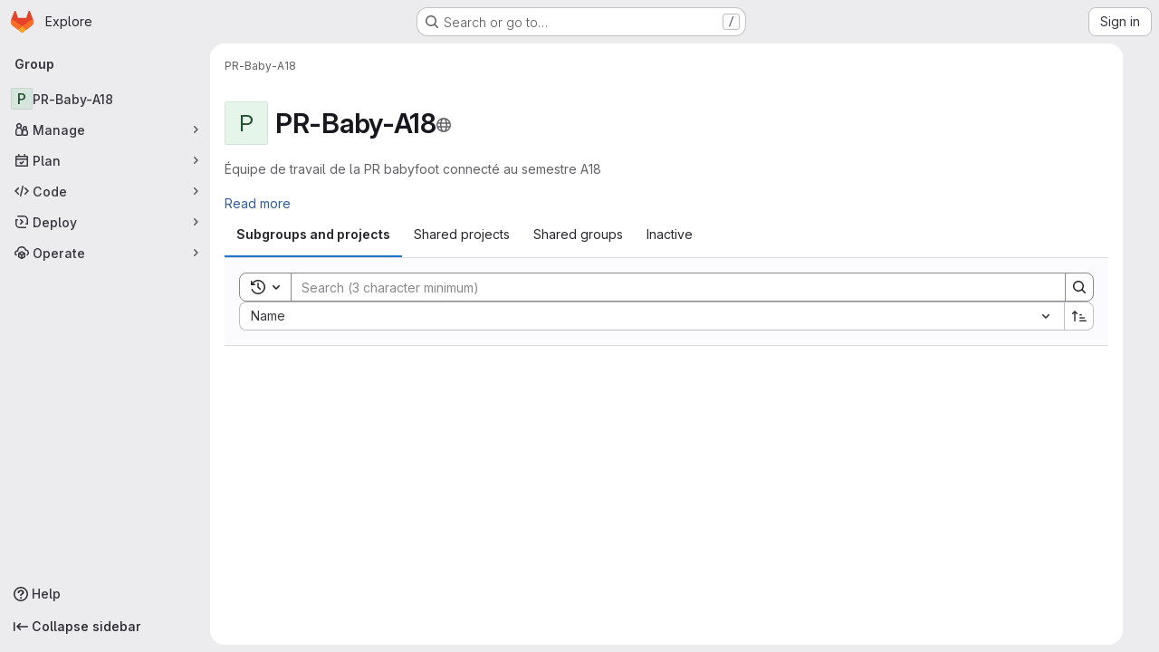

--- FILE ---
content_type: text/javascript; charset=utf-8
request_url: https://gitlab.utc.fr/assets/webpack/commons-pages.admin.groups.index-pages.dashboard.groups.index-pages.groups.show-pages.organizations.-b1abe868.9ecd9d32.chunk.js
body_size: 10143
content:
(this.webpackJsonp=this.webpackJsonp||[]).push([["commons-pages.admin.groups.index-pages.dashboard.groups.index-pages.groups.show-pages.organizations.-b1abe868"],{"0BKM":function(e,t,i){"use strict";var n=i("lCTV"),a=i("Oxu3"),r=i("L78D"),o=i("hvGG"),l=i("dIEn"),s=i("Mp8J"),c=i("DdQ+"),u={name:"ConfirmDangerModal",components:{GlAlert:n.a,GlModal:a.a,GlFormGroup:r.a,GlFormInput:o.a,GlSprintf:l.a},directives:{SafeHtml:s.a},inject:{htmlConfirmationMessage:{default:!1},confirmDangerMessage:{default:""},confirmButtonText:{default:c.a},additionalInformation:{default:c.f},cancelButtonText:{default:c.b}},model:{prop:"visible",event:"change"},props:{visible:{type:Boolean,required:!1,default:null},modalId:{type:String,required:!0},phrase:{type:String,required:!0},confirmLoading:{type:Boolean,required:!1,default:!1},modalTitle:{type:String,required:!1,default:c.d}},data:()=>({confirmationPhrase:""}),computed:{isValid(){return Boolean(this.confirmationPhrase.length&&this.equalString(this.confirmationPhrase,this.phrase))},actionPrimary(){return{text:this.confirmButtonText,attributes:{variant:"danger",disabled:!this.isValid,loading:this.confirmLoading,"data-testid":"confirm-danger-modal-button"}}},actionCancel(){return{text:this.cancelButtonText}}},watch:{confirmLoading(e,t){!e&&t&&this.$emit("change",!1)}},methods:{equalString:(e,t)=>e.trim().toLowerCase()===t.trim().toLowerCase(),focusConfirmInput(){this.$refs.confirmInput.$el.focus()}},i18n:{CONFIRM_DANGER_MODAL_BUTTON:c.a,CONFIRM_DANGER_MODAL_TITLE:c.d,CONFIRM_DANGER_WARNING:c.f,CONFIRM_DANGER_PHRASE_TEXT:c.e}},d=i("tBpV"),p=Object(d.a)(u,(function(){var e=this,t=e._self._c;return t("gl-modal",{ref:"modal",attrs:{visible:e.visible,"modal-id":e.modalId,"data-testid":e.modalId,title:e.modalTitle,"action-primary":e.actionPrimary,"action-cancel":e.actionCancel,size:"sm"},on:{primary:function(t){return e.$emit("confirm",t)},change:function(t){return e.$emit("change",t)},shown:function(t){return e.focusConfirmInput()}}},[e.confirmDangerMessage?t("gl-alert",{staticClass:"gl-mb-4",attrs:{variant:"danger","data-testid":"confirm-danger-message",dismissible:!1}},[e.htmlConfirmationMessage?t("span",{directives:[{name:"safe-html",rawName:"v-safe-html",value:e.confirmDangerMessage,expression:"confirmDangerMessage"}]}):t("span",[e._v("\n      "+e._s(e.confirmDangerMessage)+"\n    ")])]):e._e(),e._v(" "),e._t("modal-body",(function(){return[t("p",{attrs:{"data-testid":"confirm-danger-warning"}},[e._v("\n      "+e._s(e.additionalInformation)+"\n    ")])]})),e._v(" "),t("div",{staticClass:"gl-flex gl-flex-wrap"},[t("label",{staticClass:"gl-mb-1 gl-w-full",attrs:{"data-testid":"confirm-danger-phrase",for:"confirm_name_input"}},[t("gl-sprintf",{attrs:{message:e.$options.i18n.CONFIRM_DANGER_PHRASE_TEXT}})],1),e._v(" "),t("code",{staticClass:"gl-max-w-fit"},[e._v(e._s(e.phrase))])]),e._v(" "),t("gl-form-group",{staticClass:"gl-mb-0",attrs:{state:e.isValid}},[t("gl-form-input",{ref:"confirmInput",staticClass:"form-control",attrs:{id:"confirm_name_input","data-testid":"confirm-danger-field",type:"text"},model:{value:e.confirmationPhrase,callback:function(t){e.confirmationPhrase=t},expression:"confirmationPhrase"}})],1),e._v(" "),e._t("modal-footer")],2)}),[],!1,null,null,null);t.a=p.exports},"DdQ+":function(e,t,i){"use strict";i.d(t,"c",(function(){return a})),i.d(t,"d",(function(){return r})),i.d(t,"a",(function(){return o})),i.d(t,"f",(function(){return l})),i.d(t,"e",(function(){return s})),i.d(t,"b",(function(){return c}));var n=i("/lV4");const a="confirm-danger-modal",r=Object(n.a)("Are you absolutely sure?"),o=Object(n.a)("Confirm"),l=Object(n.a)("This action can lead to data loss. To prevent accidental actions we ask you to confirm your intention."),s=Object(n.a)("Enter the following to confirm:"),c=Object(n.a)("Cancel")},L78D:function(e,t,i){"use strict";var n=i("lx39"),a=i.n(n),r=i("8Ei6"),o=i.n(r),l=(i("3UXl"),i("iyoE"),i("RFHG"),i("z6RN"),i("xuo1"),i("v2fZ"),i("UezY"),i("hG7+"),i("n64d")),s=i("1nO5"),c=i("EXdk"),u=i("JId8"),d=i("/2q6"),p=i("88df"),m=i("CzA/"),b=i("Z48/");const f=function(e){return"\\"+e};var g=i("MGi3"),h=i("MHCW"),v=i("dJQL"),j=i("W1rz"),O=i("eOJu"),_=i("Cn4y"),y=i("WeGr"),k=i("tslw"),D=i("slyf"),S=(i("aFm2"),i("R9qC"),i("lgrP")),C=i("jxyu");const L=["auto","start","end","center","baseline","stretch"],G=Object(C.a)((function(e,t,i){let n=e;if(!Object(v.o)(i)&&!1!==i)return t&&(n+="-"+t),"col"!==e||""!==i&&!0!==i?(n+="-"+i,Object(b.c)(n)):Object(b.c)(n)}));let A=Object(O.c)(null);const I={name:l.c,functional:!0,get props(){return delete this.props,this.props=function(){const e=Object(m.a)().filter(h.a),t=e.reduce((function(e,t){return e[t]=Object(_.b)(c.h),e}),Object(O.c)(null)),i=e.reduce((function(e,t){return e[Object(_.e)(t,"offset")]=Object(_.b)(c.m),e}),Object(O.c)(null)),n=e.reduce((function(e,t){return e[Object(_.e)(t,"order")]=Object(_.b)(c.m),e}),Object(O.c)(null));return A=Object(O.a)(Object(O.c)(null),{col:Object(O.h)(t),offset:Object(O.h)(i),order:Object(O.h)(n)}),Object(_.c)(Object(O.m)({...t,...i,...n,alignSelf:Object(_.b)(c.r,null,(function(e){return Object(p.a)(L,e)})),col:Object(_.b)(c.g,!1),cols:Object(_.b)(c.m),offset:Object(_.b)(c.m),order:Object(_.b)(c.m),tag:Object(_.b)(c.r,"div")}),l.c)}()},render(e,{props:t,data:i,children:n}){const{cols:a,offset:r,order:o,alignSelf:l}=t,s=[];for(const e in A){const i=A[e];for(let n=0;n<i.length;n++){const a=G(e,i[n].replace(e,""),t[i[n]]);a&&s.push(a)}}const c=s.some((function(e){return u.c.test(e)}));return s.push({col:t.col||!c&&!a,["col-"+a]:a,["offset-"+r]:r,["order-"+o]:o,["align-self-"+l]:l}),e(t.tag,Object(S.a)(i,{class:s}),n)}};var M=i("zNqO");const x=Object(_.c)({tag:Object(_.b)(c.r,"div")},l.r),N=Object(M.c)({name:l.r,functional:!0,props:x,render:(e,{props:t,data:i,children:n})=>e(t.tag,Object(S.a)(i,{staticClass:"form-row"}),n)}),F=Object(_.c)({id:Object(_.b)(c.r),inline:Object(_.b)(c.g,!1),tag:Object(_.b)(c.r,"small"),textVariant:Object(_.b)(c.r,"muted")},l.v),w=Object(M.c)({name:l.v,functional:!0,props:F,render:(e,{props:t,data:i,children:n})=>e(t.tag,Object(S.a)(i,{class:{"form-text":!t.inline,["text-"+t.textVariant]:t.textVariant},attrs:{id:t.id}}),n)}),P=Object(_.c)({ariaLive:Object(_.b)(c.r),forceShow:Object(_.b)(c.g,!1),id:Object(_.b)(c.r),role:Object(_.b)(c.r),state:Object(_.b)(c.g,null),tag:Object(_.b)(c.r,"div"),tooltip:Object(_.b)(c.g,!1)},l.o),T=Object(M.c)({name:l.o,functional:!0,props:P,render(e,{props:t,data:i,children:n}){const{tooltip:a,ariaLive:r}=t,o=!0===t.forceShow||!1===t.state;return e(t.tag,Object(S.a)(i,{class:{"!gl-block":o,"invalid-feedback":!a,"invalid-tooltip":a},attrs:{id:t.id||null,role:t.role||null,"aria-live":r||null,"aria-atomic":r?"true":null}}),n)}}),E=Object(_.c)({ariaLive:Object(_.b)(c.r),forceShow:Object(_.b)(c.g,!1),id:Object(_.b)(c.r),role:Object(_.b)(c.r),state:Object(_.b)(c.g,null),tag:Object(_.b)(c.r,"div"),tooltip:Object(_.b)(c.g,!1)},l.x),q=Object(M.c)({name:l.x,functional:!0,props:E,render(e,{props:t,data:i,children:n}){const{tooltip:a,ariaLive:r}=t,o=!0===t.forceShow||!0===t.state;return e(t.tag,Object(S.a)(i,{class:{"!gl-block":o,"valid-feedback":!a,"valid-tooltip":a},attrs:{id:t.id||null,role:t.role||null,"aria-live":r||null,"aria-atomic":r?"true":null}}),n)}}),B=["input","select","textarea"],$=B.map((function(e){return e+":not([disabled])"})).join(),V=[...B,"a","button","label"];var z={name:"GlFormGroup",components:{BFormGroup:{name:l.n,mixins:[k.a,y.a,D.a],get props(){return delete this.props,this.props=Object(_.c)(Object(O.m)({...k.b,...y.b,...Object(m.a)().reduce((function(e,t){return e[Object(_.e)(t,"contentCols")]=Object(_.b)(c.h),e[Object(_.e)(t,"labelAlign")]=Object(_.b)(c.r),e[Object(_.e)(t,"labelCols")]=Object(_.b)(c.h),e}),Object(O.c)(null)),description:Object(_.b)(c.r),disabled:Object(_.b)(c.g,!1),feedbackAriaLive:Object(_.b)(c.r,"assertive"),invalidFeedback:Object(_.b)(c.r),label:Object(_.b)(c.r),labelClass:Object(_.b)(c.e),labelFor:Object(_.b)(c.r),labelSize:Object(_.b)(c.r),labelSrOnly:Object(_.b)(c.g,!1),tooltip:Object(_.b)(c.g,!1),validFeedback:Object(_.b)(c.r),validated:Object(_.b)(c.g,!1)}),l.n)},data:()=>({ariaDescribedby:null}),computed:{contentColProps(){return this.getColProps(this.$props,"content")},labelAlignClasses(){return this.getAlignClasses(this.$props,"label")},labelColProps(){return this.getColProps(this.$props,"label")},isHorizontal(){return Object(O.h)(this.contentColProps).length>0||Object(O.h)(this.labelColProps).length>0}},watch:{ariaDescribedby(e,t){e!==t&&this.updateAriaDescribedby(e,t)}},mounted(){var e=this;this.$nextTick((function(){e.updateAriaDescribedby(e.ariaDescribedby)}))},methods:{getAlignClasses:(e,t)=>Object(m.a)().reduce((function(i,n){const a=e[Object(_.e)(n,t+"Align")]||null;return a&&i.push(["text",n,a].filter(h.a).join("-")),i}),[]),getColProps:(e,t)=>Object(m.a)().reduce((function(i,n){let a=e[Object(_.e)(n,t+"Cols")];return a=""===a||(a||!1),Object(v.b)(a)||"auto"===a||(a=Object(j.b)(a,0),a=a>0&&a),a&&(i[n||(Object(v.b)(a)?"col":"cols")]=a),i}),{}),updateAriaDescribedby(e,t){const{labelFor:i}=this;if(s.e&&i){const n=Object(g.A)("#"+function(e){const t=(e=Object(b.e)(e)).length,i=e.charCodeAt(0);return e.split("").reduce((function(n,a,r){const o=e.charCodeAt(r);return 0===o?n+"�":127===o||o>=1&&o<=31||0===r&&o>=48&&o<=57||1===r&&o>=48&&o<=57&&45===i?n+f(o.toString(16)+" "):0===r&&45===o&&1===t?n+f(a):o>=128||45===o||95===o||o>=48&&o<=57||o>=65&&o<=90||o>=97&&o<=122?n+a:n+f(a)}),"")}(i),this.$refs.content);if(n){const i="aria-describedby",a=(e||"").split(u.o),r=(t||"").split(u.o),o=(Object(g.h)(n,i)||"").split(u.o).filter((function(e){return!Object(p.a)(r,e)})).concat(a).filter((function(e,t,i){return i.indexOf(e)===t})).filter(h.a).join(" ").trim();o?Object(g.C)(n,i,o):Object(g.w)(n,i)}}},onLegendClick(e){if(this.labelFor)return;const{target:t}=e,i=t?t.tagName:"";if(-1!==V.indexOf(i))return;const n=Object(g.B)($,this.$refs.content).filter(g.u);1===n.length&&Object(g.d)(n[0])}},render(e){const{computedState:t,feedbackAriaLive:i,isHorizontal:n,labelFor:a,normalizeSlot:r,safeId:o,tooltip:l}=this,s=o(),c=!a;let u=e();const p=r(d.j)||this.label,m=p?o("_BV_label_"):null;if(p||n){const{labelSize:t,labelColProps:i}=this,r=c?"legend":"label";this.labelSrOnly?(p&&(u=e(r,{class:"gl-sr-only",attrs:{id:m,for:a||null}},[p])),u=e(n?I:"div",{props:n?i:{}},[u])):u=e(n?I:r,{on:c?{click:this.onLegendClick}:{},props:n?{...i,tag:r}:{},attrs:{id:m,for:a||null,tabindex:c?"-1":null},class:[c?"bv-no-focus-ring":"",n||c?"col-form-label":"",!n&&c?"!gl-pt-0":"",n||c?"":"!gl-block",t?"col-form-label-"+t:"",this.labelAlignClasses,this.labelClass]},[p])}let b=e();const f=r(d.i)||this.invalidFeedback,g=f?o("_BV_feedback_invalid_"):null;f&&(b=e(T,{props:{ariaLive:i,id:g,state:t,tooltip:l},attrs:{tabindex:f?"-1":null}},[f]));let v=e();const j=r(d.D)||this.validFeedback,O=j?o("_BV_feedback_valid_"):null;j&&(v=e(q,{props:{ariaLive:i,id:O,state:t,tooltip:l},attrs:{tabindex:j?"-1":null}},[j]));let _=e();const y=r(d.e)||this.description,k=y?o("_BV_description_"):null;y&&(_=e(w,{attrs:{id:k,tabindex:"-1"}},[y]));const D=this.ariaDescribedby=[k,!1===t?g:null,!0===t?O:null].filter(h.a).join(" ")||null,S=e(n?I:"div",{props:n?this.contentColProps:{},ref:"content"},[r(d.d,{ariaDescribedby:D,descriptionId:k,id:s,labelId:m})||e(),b,v,_]);return e(c?"fieldset":n?N:"div",{staticClass:"form-group",class:[{"was-validated":this.validated},this.stateClass],attrs:{id:s,disabled:c?this.disabled:null,role:c?null:"group","aria-invalid":this.computedAriaInvalid,"aria-labelledby":c&&n?m:null}},n&&c?[e(N,[u,S])]:[u,S])}}},inheritAttrs:!1,props:{labelClass:{type:[String,Array,Object],required:!1,default:null},labelDescription:{type:String,required:!1,default:""},optional:{type:Boolean,required:!1,default:!1},optionalText:{type:String,required:!1,default:"(optional)"}},computed:{actualLabelClass(){const{labelClass:e}=this;return a()(e)?e+" col-form-label":Array.isArray(e)?[...e,"col-form-label"]:o()(e)?{...e,"col-form-label":!0}:"col-form-label"},hasLabelDescription(){return Boolean(this.labelDescription||this.$slots["label-description"])}}},R=i("tBpV"),H=Object(R.a)(z,(function(){var e=this,t=e._self._c;return t("b-form-group",e._b({staticClass:"gl-form-group",attrs:{"label-class":e.actualLabelClass},scopedSlots:e._u([{key:"label",fn:function(){return[e._t("label",(function(){return[e._v("\n      "+e._s(e.$attrs.label)+"\n      "),e.optional?t("span",{staticClass:"optional-label",attrs:{"data-testid":"optional-label"}},[e._v(e._s(e.optionalText))]):e._e()]})),e._v(" "),e.hasLabelDescription?t("div",{staticClass:"label-description",attrs:{"data-testid":"label-description"}},[e._t("label-description",(function(){return[e._v(e._s(e.labelDescription))]}))],2):e._e()]},proxy:!0},e._l(Object.keys(e.$slots),(function(t){return{key:t,fn:function(){return[e._t(t)]},proxy:!0}}))],null,!0)},"b-form-group",e.$attrs,!1))}),[],!1,null,null,null);t.a=H.exports},ShIi:function(e,t,i){"use strict";i("eJ0a");var n=i("d85j"),a=i("9/Bc"),r=i("4Qts"),o=i("HqXx"),l=i("l0QG"),s=i("/lV4"),c=i("SNRI"),u=i("QmxP"),d=i("ZKGg"),p=i("iJII"),m=i("NnjE"),b=i("o4PY"),f=i.n(b),g=i("9uJu"),h=i("7F3p"),v=i("jlnU"),j=i("COEd"),O=i("Oxu3"),_=i("4qOP"),y=i("uAXS"),k=i("kHc+"),D={name:"GroupListItemLeaveModal",components:{GlModal:O.a},model:{prop:"visible",event:"change"},props:{visible:{type:Boolean,required:!1,default:!1},modalId:{type:String,required:!0},group:{type:Object,required:!0}},data:()=>({isLoading:!1}),modal:{actionCancel:{text:Object(s.a)("Cancel")}},computed:{title(){return Object(_.a)(Object(s.i)('GroupsTree|Are you sure you want to leave "%{fullName}"?'),{fullName:this.group.fullName})},actionPrimary(){return{text:Object(s.i)("GroupsTree|Leave group"),attributes:{variant:"danger",loading:this.isLoading}}}},methods:{async handlePrimary(){this.isLoading=!0;try{await Object(k.b)(this.group.id,gon.current_user_id),this.$emit("success"),Object(y.e)(this.group)}catch(e){Object(v.createAlert)({message:Object(s.i)("GroupsTree|An error occurred while leaving the group. Please refresh the page to try again."),error:e,captureError:!0})}finally{this.isLoading=!1}}}},S=i("tBpV"),C=Object(S.a)(D,(function(){var e=this,t=e._self._c;return t("gl-modal",e._b({attrs:{"modal-id":e.modalId,visible:e.visible,title:e.title,"action-primary":e.actionPrimary},on:{primary:function(t){return t.preventDefault(),e.handlePrimary.apply(null,arguments)},change:function(t){return e.$emit("change")}}},"gl-modal",e.$options.modal,!1),[t("p",[e._v(e._s(e.s__("GroupsTree|When you leave this group:")))]),e._v(" "),t("ul",[t("li",[e._v(e._s(e.s__("GroupsTree|You lose access to all projects within this group")))]),e._v(" "),t("li",[e._v("\n      "+e._s(e.s__("GroupsTree|Your assigned issues and merge requests remain, but you cannot view or modify them"))+"\n    ")]),e._v(" "),t("li",[e._v(e._s(e.s__("GroupsTree|You need an invitation to rejoin")))])])])}),[],!1,null,null,null).exports,L=i("dIEn"),G=i("0BKM"),A=i("Jx7q"),I=i("qLpH"),M={name:"GroupListItemDelayedDeletionModalFooter",components:{GlSprintf:L.a,GlLink:A.a},props:{group:{type:Object,required:!0}},i18n:{groupRestoreMessage:Object(s.a)("This group can be restored until %{date}. %{linkStart}Learn more%{linkEnd}.")},computed:{isMarkedForDeletion(){return Boolean(this.group.markedForDeletion)},canBeMarkedForDeletion(){return!this.isMarkedForDeletion}},HELP_PAGE_PATH:Object(I.a)("user/group/_index",{anchor:"restore-a-group"})},x=Object(S.a)(M,(function(){var e=this,t=e._self._c;return e.canBeMarkedForDeletion?t("p",{staticClass:"gl-mb-0 gl-mt-3 gl-text-subtle",attrs:{"data-testid":"delayed-delete-modal-footer"}},[t("gl-sprintf",{attrs:{message:e.$options.i18n.groupRestoreMessage},scopedSlots:e._u([{key:"date",fn:function(){return[e._v(e._s(e.group.permanentDeletionDate))]},proxy:!0},{key:"link",fn:function({content:i}){return[t("gl-link",{attrs:{href:e.$options.HELP_PAGE_PATH}},[e._v(e._s(i))])]}}],null,!1,1907685165)})],1):e._e()}),[],!1,null,null,null).exports,N={name:"GroupListItemDeleteModal",i18n:{immediatelyDeleteModalTitle:Object(s.a)("Delete group immediately?"),immediatelyDeleteModalBody:Object(s.a)("This group is scheduled to be deleted on %{date}. You are about to delete this group, including its subgroups and projects, immediately. This action cannot be undone.")},components:{GlSprintf:L.a,DangerConfirmModal:G.a,GroupListItemDelayedDeletionModalFooter:x},props:{visible:{type:Boolean,required:!1,default:!1},modalId:{type:String,required:!0},phrase:{type:String,required:!0},confirmLoading:{type:Boolean,required:!1,default:!1},group:{type:Object,required:!0}},computed:{isMarkedForDeletion(){return Boolean(this.group.markedForDeletion)},groupWillBeImmediatelyDeleted(){return this.isMarkedForDeletion},deleteModalOverride(){return this.groupWillBeImmediatelyDeleted?this.$options.i18n.immediatelyDeleteModalTitle:void 0}}},F=Object(S.a)(N,(function(){var e=this,t=e._self._c;return t("danger-confirm-modal",{attrs:{visible:e.visible,"modal-title":e.deleteModalOverride,"modal-id":e.modalId,phrase:e.phrase,"confirm-loading":e.confirmLoading},on:{confirm:function(t){return t.preventDefault(),e.$emit("confirm",t)},change:function(t){return e.$emit("change",t)}},scopedSlots:e._u([e.groupWillBeImmediatelyDeleted?{key:"modal-body",fn:function(){return[t("p",[t("gl-sprintf",{attrs:{message:e.$options.i18n.immediatelyDeleteModalBody},scopedSlots:e._u([{key:"date",fn:function(){return[t("span",{staticClass:"gl-font-bold"},[e._v(e._s(e.group.permanentDeletionDate))])]},proxy:!0}],null,!1,2061579215)})],1)]},proxy:!0}:null,{key:"modal-footer",fn:function(){return[t("group-list-item-delayed-deletion-modal-footer",{attrs:{group:e.group}})]},proxy:!0}],null,!0)})}),[],!1,null,null,null).exports,w=i("QGUv"),P={name:"GroupListItemPreventDeleteModal",i18n:{title:Object(s.a)("Group can't be be deleted"),message:Object(s.a)("This group can't be deleted because it is linked to a subscription. To delete this group, %{linkStart}link the subscription%{linkEnd} with a different group.")},components:{GlModal:O.a,GlSprintf:L.a,HelpPageLink:w.a},props:{visible:{type:Boolean,required:!0},modalId:{type:String,required:!0}},CANCEL_PROPS:{text:Object(s.a)("Cancel")}},T=Object(S.a)(P,(function(){var e=this,t=e._self._c;return t("gl-modal",{attrs:{visible:e.visible,"modal-id":e.modalId,"data-testid":e.modalId,title:e.$options.i18n.title,size:"sm","action-cancel":e.$options.CANCEL_PROPS},on:{change:function(t){return e.$emit("change",t)}}},[t("gl-sprintf",{attrs:{message:e.$options.i18n.message},scopedSlots:e._u([{key:"link",fn:function({content:i}){return[t("help-page-link",{attrs:{href:"subscriptions/manage_subscription",anchor:"link-subscription-to-a-group"}},[e._v(e._s(i))])]}}])})],1)}),[],!1,null,null,null).exports,E=i("vLO8"),q=i("ygVz"),B=i("EF/t"),$=i("2ibD"),V={name:"GroupListItemActions",components:{GlLoadingIcon:m.a,ListActions:j.a,GroupListItemLeaveModal:C,GroupListItemPreventDeleteModal:T,GroupListItemDeleteModal:F},mixins:[q.a.mixin()],props:{group:{type:Object,required:!0}},data:()=>({actionsLoading:!1,isDeleteModalVisible:!1,isDeleteModalLoading:!1,isLeaveModalVisible:!1,leaveModalId:f()("groups-list-item-leave-modal-id-"),deleteModalId:f()("groups-list-item-delete-modal-id-")}),computed:{availableActions(){var e;return null!==(e=this.group.availableActions)&&void 0!==e?e:[]},actions(){var e=this;return{[E.b]:{text:Object(s.j)(Object(s.i)("Groups|Copy group ID: %{id}"),{id:this.group.id}),action:this.onCopyId},[E.e]:{href:this.group.editPath},[E.a]:{action:function(){return e.onActionWithLoading({action:e.archive,errorMessage:Object(s.a)("An error occurred archiving this group. Please refresh the page to try again.")})}},[E.h]:{action:function(){return e.onActionWithLoading({action:e.unarchive,errorMessage:Object(s.a)("An error occurred unarchiving this group. Please refresh the page to try again.")})}},[E.g]:{action:function(){return e.onActionWithLoading({action:e.restore,errorMessage:Object(s.a)("An error occurred restoring this group. Please refresh the page to try again.")})}},[E.c]:{action:this.onActionDelete},[E.d]:{action:this.onActionDelete},[E.f]:{text:Object(s.a)("Leave group"),action:this.onActionLeave}}},hasActionDelete(){var e,t;return(null===(e=this.group.availableActions)||void 0===e?void 0:e.includes(E.c))||(null===(t=this.group.availableActions)||void 0===t?void 0:t.includes(E.d))},hasActionLeave(){var e;return null===(e=this.group.availableActions)||void 0===e?void 0:e.includes(E.f)}},methods:{refetch(){this.$emit("refetch")},async archive(){await Object(k.a)(this.group.id),this.refetch(),Object(y.c)(this.group),this.trackEvent("archive_namespace_in_quick_action",{label:B.i.GROUP,property:"archive"})},async unarchive(){await Object(k.h)(this.group.id),this.refetch(),Object(y.g)(this.group),this.trackEvent("archive_namespace_in_quick_action",{label:B.i.GROUP,property:"unarchive"})},async restore(){await Object(k.g)(this.group.id),this.refetch(),Object(y.f)(this.group)},async onActionWithLoading({action:e,errorMessage:t}){this.actionsLoading=!0;try{await e()}catch(e){Object(v.createAlert)({message:t,error:e,captureError:!0})}finally{this.actionsLoading=!1}},async onCopyId(){this.trackEvent("click_copy_id_in_group_quick_actions");try{await Object(g.a)(this.group.id),this.$toast.show(Object(s.i)("Groups|Group ID copied to clipboard."))}catch(e){h.b(e)}},onActionDelete(){this.isDeleteModalVisible=!0},onDeleteModalChange(e){this.isDeleteModalVisible=e},async onDeleteModalConfirm(){this.isDeleteModalLoading=!0;try{await $.a.delete(this.group.relativeWebUrl,{params:Object(y.b)(this.group)}),this.refetch(),Object(y.d)(this.group)}catch(e){Object(v.createAlert)({message:Object(s.a)("An error occurred deleting the group. Please refresh the page to try again."),error:e,captureError:!0})}finally{this.isDeleteModalLoading=!1}},onActionLeave(){this.isLeaveModalVisible=!0}}},z=Object(S.a)(V,(function(){var e=this,t=e._self._c;return t("div",[e.actionsLoading?t("gl-loading-icon",{staticClass:"gl-p-3",attrs:{size:"sm"}}):t("list-actions",{attrs:{"data-testid":"groups-list-item-actions",actions:e.actions,"available-actions":e.availableActions}}),e._v(" "),e.hasActionDelete?[e.group.isLinkedToSubscription?t("group-list-item-prevent-delete-modal",{attrs:{visible:e.isDeleteModalVisible,"modal-id":e.deleteModalId},on:{change:e.onDeleteModalChange}}):t("group-list-item-delete-modal",{attrs:{visible:e.isDeleteModalVisible,"modal-id":e.deleteModalId,phrase:e.group.fullName,"confirm-loading":e.isDeleteModalLoading,group:e.group},on:{confirm:function(t){return t.preventDefault(),e.onDeleteModalConfirm.apply(null,arguments)},change:e.onDeleteModalChange}})]:e._e(),e._v(" "),e.hasActionLeave?[t("group-list-item-leave-modal",{attrs:{"modal-id":e.leaveModalId,group:e.group},on:{success:e.refetch},model:{value:e.isLeaveModalVisible,callback:function(t){e.isLeaveModalVisible=t},expression:"isLeaveModalVisible"}})]:e._e()],2)}),[],!1,null,null,null).exports,R=i("QbPJ"),H={i18n:{subgroups:Object(s.a)("Subgroups"),projects:Object(s.a)("Projects"),directMembers:Object(s.a)("Direct members")},components:{ListItem:d.a,ListItemStat:p.a,GlIcon:n.a,GlBadge:a.a,GlTooltip:r.a,GroupListItemActions:z,ListItemInactiveBadge:R.a,GroupsListItemPlanBadge:function(){return Promise.resolve().then(i.bind(null,"4b03"))}},props:{group:{type:Object,required:!0},showGroupIcon:{type:Boolean,required:!1,default:!1},listItemClass:{type:[String,Array,Object],required:!1,default:""},timestampType:{type:String,required:!1,default:u.b,validator:e=>u.a.includes(e)},includeMicrodata:{type:Boolean,required:!1,default:!1}},computed:{visibility(){return this.group.visibility},visibilityIcon(){return o.p[this.visibility]},visibilityTooltip(){return o.b[this.visibility]},visibilityTooltipTarget(){var e;return null===(e=this.$refs)||void 0===e||null===(e=e.visibilityIcon)||void 0===e?void 0:e.$el},accessLevel(){var e;return null===(e=this.group.accessLevel)||void 0===e?void 0:e.integerValue},accessLevelLabel(){return l.d[this.accessLevel]},shouldShowAccessLevel(){return![void 0,null,l.f].includes(this.accessLevel)},groupIconName(){return this.group.parent?"subgroup":"group"},microdataAttributes(){return this.includeMicrodata?{itemprop:"subOrganization",itemtype:"https://schema.org/Organization",itemscope:!0,avatarAttrs:{itemprop:"logo",labelLinkAttrs:{itemprop:"name"}},descriptionAttrs:{itemprop:"description"}}:{}},descendantGroupsCount(){return Object(c.h)(this.group.descendantGroupsCount)},projectsCount(){return Object(c.h)(this.group.projectsCount)},groupMembersCount(){return Object(c.h)(this.group.groupMembersCount)},showDescendantGroupsCount(){return Object(c.d)(this.group.descendantGroupsCount)},showProjectsCount(){return Object(c.d)(this.group.projectsCount)},showGroupMembersCount(){return Object(c.d)(this.group.groupMembersCount)},storageSize(){var e;return this.hasStorageSize?Object(c.f)((null===(e=this.group.projectStatistics)||void 0===e?void 0:e.storageSize)||0):null},hasStorageSize(){return Object.hasOwn(this.group,"projectStatistics")},hasActions(){var e;return null===(e=this.group.availableActions)||void 0===e?void 0:e.length},dataTestid(){return"groups-list-item-"+this.group.id}},methods:{refetch(){this.$emit("refetch")},onVisibilityTooltipShown(){this.$emit("hover-visibility",this.visibility)}}},U=Object(S.a)(H,(function(){var e=this,t=e._self._c;return t("list-item",e._b({attrs:{resource:e.group,"show-icon":e.showGroupIcon,"icon-name":e.groupIconName,"list-item-class":e.listItemClass,"timestamp-type":e.timestampType,"data-testid":e.dataTestid},on:{"click-avatar":function(t){return e.$emit("click-avatar")}},scopedSlots:e._u([{key:"children-toggle",fn:function(){return[e._t("children-toggle")]},proxy:!0},{key:"avatar-meta",fn:function(){return[e.visibility?[t("gl-icon",{ref:"visibilityIcon",attrs:{name:e.visibilityIcon,variant:"subtle"}}),e._v(" "),t("gl-tooltip",{attrs:{target:function(){return e.visibilityTooltipTarget}},on:{shown:e.onVisibilityTooltipShown}},[e._v(e._s(e.visibilityTooltip))])]:e._e(),e._v(" "),e.shouldShowAccessLevel?t("gl-badge",{staticClass:"gl-block",attrs:{"data-testid":"user-access-role"}},[e._v(e._s(e.accessLevelLabel))]):e._e()]},proxy:!0},{key:"stats",fn:function(){return[t("list-item-inactive-badge",{attrs:{resource:e.group}}),e._v(" "),e.hasStorageSize?t("gl-badge",{attrs:{"data-testid":"storage-size"}},[e._v(e._s(e.storageSize))]):e._e(),e._v(" "),t("groups-list-item-plan-badge",{attrs:{group:e.group}}),e._v(" "),e.showDescendantGroupsCount?t("list-item-stat",{attrs:{"tooltip-text":e.$options.i18n.subgroups,"icon-name":"subgroup",stat:e.descendantGroupsCount,"data-testid":"subgroups-count"},on:{hover:function(t){return e.$emit("hover-stat","subgroups-count")}}}):e._e(),e._v(" "),e.showProjectsCount?t("list-item-stat",{attrs:{"tooltip-text":e.$options.i18n.projects,"icon-name":"project",stat:e.projectsCount,"data-testid":"projects-count"},on:{hover:function(t){return e.$emit("hover-stat","projects-count")}}}):e._e(),e._v(" "),e.showGroupMembersCount?t("list-item-stat",{attrs:{"tooltip-text":e.$options.i18n.directMembers,"icon-name":"users",stat:e.groupMembersCount,"data-testid":"members-count"},on:{hover:function(t){return e.$emit("hover-stat","members-count")}}}):e._e()]},proxy:!0},e.hasActions?{key:"actions",fn:function(){return[t("group-list-item-actions",{attrs:{group:e.group},on:{refetch:e.refetch}})]},proxy:!0}:null,{key:"children",fn:function(){return[e._t("children")]},proxy:!0}],null,!0)},"list-item",e.microdataAttributes,!1))}),[],!1,null,null,null);t.a=U.exports},WeGr:function(e,t,i){"use strict";i.d(t,"b",(function(){return s})),i.d(t,"a",(function(){return c}));var n=i("zNqO"),a=i("EXdk"),r=i("dJQL"),o=i("Cn4y"),l=i("fCkf");const s=Object(o.c)({state:Object(o.b)(a.g,null)},"formState"),c=Object(n.c)({props:s,computed:{computedState(){return Object(r.b)(this.state)?this.state:null},stateClass(){const e=this.computedState;return!0===e?"is-valid":!1===e?"is-invalid":null},computedAriaInvalid(){const e=Object(l.a)(this).ariaInvalid;return!0===e||"true"===e||""===e||!1===this.computedState?"true":e}}})},aQeU:function(e,t,i){var n={kind:"Document",definitions:[{kind:"FragmentDefinition",name:{kind:"Name",value:"Group"},typeCondition:{kind:"NamedType",name:{kind:"Name",value:"Group"}},directives:[],selectionSet:{kind:"SelectionSet",selections:[{kind:"FragmentSpread",name:{kind:"Name",value:"GroupInterface"},directives:[]},{kind:"Field",name:{kind:"Name",value:"editPath"},arguments:[],directives:[]},{kind:"Field",name:{kind:"Name",value:"parent"},arguments:[],directives:[],selectionSet:{kind:"SelectionSet",selections:[{kind:"Field",name:{kind:"Name",value:"id"},arguments:[],directives:[]}]}},{kind:"Field",name:{kind:"Name",value:"descriptionHtml"},arguments:[],directives:[]},{kind:"Field",name:{kind:"Name",value:"descendantGroupsCount"},arguments:[],directives:[]},{kind:"Field",name:{kind:"Name",value:"projectsCount"},arguments:[],directives:[]},{kind:"Field",name:{kind:"Name",value:"groupMembersCount"},arguments:[],directives:[]},{kind:"Field",name:{kind:"Name",value:"visibility"},arguments:[],directives:[]},{kind:"Field",name:{kind:"Name",value:"createdAt"},arguments:[],directives:[]},{kind:"Field",name:{kind:"Name",value:"updatedAt"},arguments:[],directives:[]},{kind:"Field",name:{kind:"Name",value:"maxAccessLevel"},arguments:[],directives:[],selectionSet:{kind:"SelectionSet",selections:[{kind:"Field",name:{kind:"Name",value:"integerValue"},arguments:[],directives:[]}]}},{kind:"Field",name:{kind:"Name",value:"isLinkedToSubscription"},arguments:[],directives:[]},{kind:"Field",name:{kind:"Name",value:"archived"},arguments:[],directives:[]},{kind:"Field",name:{kind:"Name",value:"markedForDeletion"},arguments:[],directives:[]},{kind:"Field",name:{kind:"Name",value:"isSelfDeletionInProgress"},arguments:[],directives:[]},{kind:"Field",name:{kind:"Name",value:"isSelfDeletionScheduled"},arguments:[],directives:[]},{kind:"Field",name:{kind:"Name",value:"permanentDeletionDate"},arguments:[],directives:[]}]}}],loc:{start:0,end:440}};n.loc.source={body:'#import "~/graphql_shared/fragments/group_interface.fragment.graphql"\n\nfragment Group on Group {\n  ...GroupInterface\n  editPath\n  parent {\n    id\n  }\n  descriptionHtml\n  descendantGroupsCount\n  projectsCount\n  groupMembersCount\n  visibility\n  createdAt\n  updatedAt\n  maxAccessLevel {\n    integerValue\n  }\n  isLinkedToSubscription\n  archived\n  markedForDeletion\n  isSelfDeletionInProgress\n  isSelfDeletionScheduled\n  permanentDeletionDate\n}\n',name:"GraphQL request",locationOffset:{line:1,column:1}};var a={};n.definitions=n.definitions.concat(i("i5KB").definitions.filter((function(e){if("FragmentDefinition"!==e.kind)return!0;var t=e.name.value;return!a[t]&&(a[t]=!0,!0)})));var r={};function o(e,t){for(var i=0;i<e.definitions.length;i++){var n=e.definitions[i];if(n.name&&n.name.value==t)return n}}n.definitions.forEach((function(e){if(e.name){var t=new Set;!function e(t,i){if("FragmentSpread"===t.kind)i.add(t.name.value);else if("VariableDefinition"===t.kind){var n=t.type;"NamedType"===n.kind&&i.add(n.name.value)}t.selectionSet&&t.selectionSet.selections.forEach((function(t){e(t,i)})),t.variableDefinitions&&t.variableDefinitions.forEach((function(t){e(t,i)})),t.definitions&&t.definitions.forEach((function(t){e(t,i)}))}(e,t),r[e.name.value]=t}})),e.exports=n,e.exports.Group=function(e,t){var i={kind:e.kind,definitions:[o(e,t)]};e.hasOwnProperty("loc")&&(i.loc=e.loc);var n=r[t]||new Set,a=new Set,l=new Set;for(n.forEach((function(e){l.add(e)}));l.size>0;){var s=l;l=new Set,s.forEach((function(e){a.has(e)||(a.add(e),(r[e]||new Set).forEach((function(e){l.add(e)})))}))}return a.forEach((function(t){var n=o(e,t);n&&i.definitions.push(n)})),i}(n,"Group")},i5KB:function(e,t){var i={kind:"Document",definitions:[{kind:"FragmentDefinition",name:{kind:"Name",value:"GroupInterface"},typeCondition:{kind:"NamedType",name:{kind:"Name",value:"GroupInterface"}},directives:[],selectionSet:{kind:"SelectionSet",selections:[{kind:"Field",name:{kind:"Name",value:"id"},arguments:[],directives:[]},{kind:"Field",name:{kind:"Name",value:"fullName"},arguments:[],directives:[]},{kind:"Field",name:{kind:"Name",value:"fullPath"},arguments:[],directives:[]},{kind:"Field",name:{kind:"Name",value:"name"},arguments:[],directives:[]},{kind:"Field",name:{kind:"Name",value:"webUrl"},arguments:[],directives:[]},{kind:"Field",name:{kind:"Name",value:"avatarUrl"},arguments:[],directives:[]},{kind:"Field",name:{kind:"Name",value:"userPermissions"},arguments:[],directives:[],selectionSet:{kind:"SelectionSet",selections:[{kind:"Field",name:{kind:"Name",value:"archiveGroup"},arguments:[],directives:[]},{kind:"Field",name:{kind:"Name",value:"canLeave"},arguments:[],directives:[]},{kind:"Field",name:{kind:"Name",value:"removeGroup"},arguments:[],directives:[]},{kind:"Field",name:{kind:"Name",value:"viewEditPage"},arguments:[],directives:[]}]}}]}}],loc:{start:0,end:188}};i.loc.source={body:"fragment GroupInterface on GroupInterface {\n  id\n  fullName\n  fullPath\n  name\n  webUrl\n  avatarUrl\n  userPermissions {\n    archiveGroup\n    canLeave\n    removeGroup\n    viewEditPage\n  }\n}\n",name:"GraphQL request",locationOffset:{line:1,column:1}};var n={};function a(e,t){for(var i=0;i<e.definitions.length;i++){var n=e.definitions[i];if(n.name&&n.name.value==t)return n}}i.definitions.forEach((function(e){if(e.name){var t=new Set;!function e(t,i){if("FragmentSpread"===t.kind)i.add(t.name.value);else if("VariableDefinition"===t.kind){var n=t.type;"NamedType"===n.kind&&i.add(n.name.value)}t.selectionSet&&t.selectionSet.selections.forEach((function(t){e(t,i)})),t.variableDefinitions&&t.variableDefinitions.forEach((function(t){e(t,i)})),t.definitions&&t.definitions.forEach((function(t){e(t,i)}))}(e,t),n[e.name.value]=t}})),e.exports=i,e.exports.GroupInterface=function(e,t){var i={kind:e.kind,definitions:[a(e,t)]};e.hasOwnProperty("loc")&&(i.loc=e.loc);var r=n[t]||new Set,o=new Set,l=new Set;for(r.forEach((function(e){l.add(e)}));l.size>0;){var s=l;l=new Set,s.forEach((function(e){o.has(e)||(o.add(e),(n[e]||new Set).forEach((function(e){l.add(e)})))}))}return o.forEach((function(t){var n=a(e,t);n&&i.definitions.push(n)})),i}(i,"GroupInterface")},kFBq:function(e,t,i){"use strict";t.a=i.p+"empty-groups-md.4551d1ae.svg"},uAXS:function(e,t,i){"use strict";i.d(t,"a",(function(){return o})),i.d(t,"d",(function(){return l})),i.d(t,"e",(function(){return s})),i.d(t,"f",(function(){return c})),i.d(t,"c",(function(){return u})),i.d(t,"g",(function(){return d})),i.d(t,"b",(function(){return p}));i("YSE1"),i("z6RN"),i("b+iX");var n=i("udiD"),a=i("/lV4"),r=i("vLO8");const o=function({userPermissions:e,markedForDeletion:t,isSelfDeletionInProgress:i,isSelfDeletionScheduled:n,archived:a}){var o,l;if(i)return[];const s=e.viewEditPage,c=e.archiveGroup&&!a&&(null===(o=gon.features)||void 0===o?void 0:o.archiveGroup),u=e.archiveGroup&&a,d=e.removeGroup&&n,{canLeave:p}=e,m=e.removeGroup&&!t,b=e.removeGroup&&n&&(null===(l=gon)||void 0===l?void 0:l.allow_immediate_namespaces_deletion),f={[r.b]:!0,[r.e]:s,[r.a]:c,[r.h]:u,[r.g]:d,[r.f]:p,[r.c]:m,[r.d]:b};return Object.entries(f).flatMap((function([e,t]){return t?[e]:[]}))},l=function(e){e.markedForDeletion?Object(n.default)(Object(a.j)(Object(a.a)("Group '%{group_name}' is being deleted."),{group_name:e.fullName})):Object(n.default)(Object(a.j)(Object(a.a)("Group '%{group_name}' will be deleted on %{date}."),{group_name:e.fullName,date:e.permanentDeletionDate}))},s=function(e){Object(n.default)(Object(a.j)(Object(a.a)('You left the "%{group_name}" group.'),{group_name:e.fullName}))},c=function(e){Object(n.default)(Object(a.j)(Object(a.a)("Group '%{group_name}' has been successfully restored."),{group_name:e.fullName}))},u=function(e){Object(n.default)(Object(a.j)(Object(a.a)("Group '%{group_name}' has been successfully archived."),{group_name:e.fullName}))},d=function(e){Object(n.default)(Object(a.j)(Object(a.a)("Group '%{group_name}' has been successfully unarchived."),{group_name:e.fullName}))},p=function(e){return e.markedForDeletion?{permanently_remove:!0}:{}}},xIYG:function(e,t,i){"use strict";i.d(t,"a",(function(){return o})),i.d(t,"b",(function(){return l}));i("3UXl"),i("iyoE");var n=i("FxFN"),a=i("3twG"),r=i("uAXS");const o=function({id:e,fullName:t,parent:i,maxAccessLevel:l,hasChildren:s,children:c,fullPath:u,...d},p=function(){}){const m={...d,id:Object(n.e)(e),avatarLabel:t,fullName:t,parent:(null==i?void 0:i.id)||null,accessLevel:l,availableActions:Object(r.a)(d),children:null!=c&&c.length?c.map((function(e){return o(e,p)})):[],childrenLoading:!1,hasChildren:Boolean(s),fullPath:u,relativeWebUrl:Object(a.B)("/",gon.relative_url_root,u)};return{...m,...p(m)}},l=function(e,t=function(){}){return e.map((function(e){return o(e,t)}))}}}]);
//# sourceMappingURL=commons-pages.admin.groups.index-pages.dashboard.groups.index-pages.groups.show-pages.organizations.-b1abe868.9ecd9d32.chunk.js.map

--- FILE ---
content_type: text/javascript; charset=utf-8
request_url: https://gitlab.utc.fr/assets/webpack/commons-pages.admin.projects.index-pages.dashboard.groups.index-pages.dashboard.projects-pages.group-878ae64e.baca1da3.chunk.js
body_size: 6245
content:
(this.webpackJsonp=this.webpackJsonp||[]).push([["commons-pages.admin.projects.index-pages.dashboard.groups.index-pages.dashboard.projects-pages.group-878ae64e"],{"/pbY":function(e,t,i){"use strict";var r=i("d85j"),s=i("9/Bc"),o=i("4Qts"),a=i("NnjE"),n=i("/lV4"),c=i("9uJu"),l=i("7F3p"),u=i("jlnU"),p=i("ZvgQ"),d=i("COEd"),h=i("zsvj"),m=i("vLO8"),b=i("EF/t"),g=i("ygVz"),j=i("bDAs"),f={name:"ProjectListItemActions",components:{GlLoadingIcon:a.a,ListActions:d.a,DeleteModal:h.a},mixins:[g.a.mixin()],i18n:{project:Object(n.a)("Project")},props:{project:{type:Object,required:!0}},data:()=>({actionsLoading:!1,isDeleteModalVisible:!1,isDeleteLoading:!1}),computed:{actions(){var e=this;return{[m.b]:{text:Object(n.j)(Object(n.i)("Projects|Copy project ID: %{id}"),{id:this.project.id}),action:this.onCopyId},[m.e]:{href:this.project.editPath},[m.a]:{action:function(){return e.onActionWithLoading({action:e.archive,errorMessage:Object(n.i)("Projects|An error occurred archiving the project. Please refresh the page to try again.")})}},[m.h]:{action:function(){return e.onActionWithLoading({action:e.unarchive,errorMessage:Object(n.i)("Projects|An error occurred unarchiving the project. Please refresh the page to try again.")})}},[m.g]:{action:function(){return e.onActionWithLoading({action:e.restore,errorMessage:Object(n.i)("Projects|An error occurred restoring the project. Please refresh the page to try again.")})}},[m.c]:{action:this.onActionDelete},[m.d]:{action:this.onActionDelete}}},hasActionDelete(){var e,t;return(null===(e=this.project.availableActions)||void 0===e?void 0:e.includes(m.c))||(null===(t=this.project.availableActions)||void 0===t?void 0:t.includes(m.d))}},methods:{async archive(){await Object(p.a)(this.project.id),this.$emit("refetch"),Object(j.c)(this.project),this.trackEvent("archive_namespace_in_quick_action",{label:b.i.PROJECT,property:"archive"})},async unarchive(){await Object(p.B)(this.project.id),this.$emit("refetch"),Object(j.f)(this.project),this.trackEvent("archive_namespace_in_quick_action",{label:b.i.PROJECT,property:"unarchive"})},async restore(){await Object(p.z)(this.project.id),this.$emit("refetch"),Object(j.e)(this.project)},async onActionWithLoading({action:e,errorMessage:t}){this.actionsLoading=!0;try{await e()}catch(e){Object(u.createAlert)({message:t,error:e,captureError:!0})}finally{this.actionsLoading=!1}},async onCopyId(){this.trackEvent("click_copy_id_in_project_quick_actions");try{await Object(c.a)(this.project.id),this.$toast.show(Object(n.i)("Projects|Project ID copied to clipboard."))}catch(e){l.b(e)}},onActionDelete(){this.isDeleteModalVisible=!0},async onDeleteModalPrimary(){this.isDeleteLoading=!0;try{await Object(p.d)(this.project.id,Object(j.b)(this.project)),this.$emit("refetch"),Object(j.d)(this.project)}catch(e){Object(u.createAlert)({message:Object(n.i)("Projects|An error occurred deleting the project. Please refresh the page to try again."),error:e,captureError:!0})}finally{this.isDeleteLoading=!1}}}},v=i("tBpV"),_=Object(v.a)(f,(function(){var e=this,t=e._self._c;return t("div",[e.actionsLoading?t("gl-loading-icon",{staticClass:"gl-px-3",attrs:{size:"sm"}}):t("list-actions",{attrs:{"data-testid":"projects-list-item-actions",actions:e.actions,"available-actions":e.project.availableActions}}),e._v(" "),e.hasActionDelete?t("delete-modal",{attrs:{"confirm-phrase":e.project.fullPath,"name-with-namespace":e.project.nameWithNamespace,"is-fork":e.project.isForked,"confirm-loading":e.isDeleteLoading,"merge-requests-count":e.project.openMergeRequestsCount,"issues-count":e.project.openIssuesCount,"forks-count":e.project.forksCount,"stars-count":e.project.starCount,"marked-for-deletion":e.project.markedForDeletion,"permanent-deletion-date":e.project.permanentDeletionDate},on:{primary:e.onDeleteModalPrimary},model:{value:e.isDeleteModalVisible,callback:function(t){e.isDeleteModalVisible=t},expression:"isDeleteModalVisible"}}):e._e()],1)}),[],!1,null,null,null).exports,y=i("QbPJ"),k=i("HqXx"),C=i("l0QG"),O=i("LHLU"),T=i("SNRI"),x=i("QmxP"),P=i("iM2x"),L=i("ZKGg"),A=i("iJII"),q=i("PGZH"),I=i("yN/U"),S=i("Jx7q"),M=i("dIEn"),D=i("qLpH"),w={components:{GlBadge:s.a,GlPopover:I.a,GlLink:S.a,GlSprintf:M.a},props:{isPublished:{type:Boolean,required:!1,default:!1},exploreCatalogPath:{type:String,required:!1,default:""}},ciCatalogBadgePopoverHelpLink:Object(D.a)("ci/components/_index.md",{anchor:"publish-a-new-release"})},$=Object(v.a)(w,(function(){var e=this,t=e._self._c;return e.isPublished?t("gl-badge",{attrs:{icon:"catalog-checkmark",variant:"info","data-testid":"ci-catalog-badge",href:e.exploreCatalogPath}},[e._v(e._s(e.s__("CiCatalog|CI/CD Catalog")))]):t("button",{staticClass:"gl-ml-1 gl-inline-block gl-rounded-full gl-border-0 gl-bg-transparent gl-p-0 gl-leading-0 focus-visible:gl-focus-inset",attrs:{id:"unpublished-catalog-badge"}},[t("gl-badge",{attrs:{icon:"catalog-checkmark",variant:"warning","data-testid":"ci-catalog-badge-unpublished"}},[e._v(e._s(e.s__("CiCatalog|CI/CD Catalog (unpublished)"))+"\n    "),t("gl-popover",{attrs:{target:"unpublished-catalog-badge",container:"unpublished-catalog-badge",title:e.s__("CiCatalog|Catalog project (unpublished)")}},[t("gl-sprintf",{attrs:{message:e.s__("CiCatalog|This project is set as a Catalog project, but has not yet been published. Publish this project to the Catalog to make it available. %{linkStart}Learn how to publish a new release%{linkEnd}")},scopedSlots:e._u([{key:"link",fn:function({content:i}){return[t("gl-link",{staticClass:"gl-mt-3 gl-block",attrs:{href:e.$options.ciCatalogBadgePopoverHelpLink,target:"_blank"}},[e._v(e._s(i))])]}}])})],1)],1)],1)}),[],!1,null,null,null).exports,W=i("K6AW"),E={i18n:{stars:Object(n.a)("Stars"),forks:Object(n.a)("Forks"),issues:Object(n.a)("Issues"),mergeRequests:Object(n.a)("Merge requests"),topics:Object(n.a)("Topics"),topicsPopoverTargetText:Object(n.a)("+ %{count} more"),moreTopics:Object(n.a)("More topics"),project:Object(n.a)("Project")},components:{GlIcon:r.a,GlBadge:s.a,GlTooltip:o.a,ListItem:L.a,ListItemStat:A.a,ListItemDescription:q.a,ProjectListItemActions:_,ListItemInactiveBadge:y.a,CiIcon:P.a,TopicBadges:W.a,CiCatalogBadge:$},props:{project:{type:Object,required:!0},showProjectIcon:{type:Boolean,required:!1,default:!1},listItemClass:{type:[String,Array,Object],required:!1,default:""},timestampType:{type:String,required:!1,default:x.b,validator:e=>x.a.includes(e)},includeMicrodata:{type:Boolean,required:!1,default:!1}},computed:{microdataAttributes(){return this.includeMicrodata?{itemtype:"https://schema.org/SoftwareSourceCode",itemprop:"owns",itemscope:!0,avatarAttrs:{itemprop:"image",labelLinkAttrs:{itemprop:"name"}}}:{}},visibility(){return this.project.visibility},visibilityIcon(){return k.p[this.visibility]},visibilityTooltip(){return k.f[this.visibility]},visibilityTooltipTarget(){var e;return null===(e=this.$refs)||void 0===e||null===(e=e.visibilityIcon)||void 0===e?void 0:e.$el},accessLevel(){var e;return null===(e=this.project.accessLevel)||void 0===e?void 0:e.integerValue},accessLevelLabel(){return C.d[this.accessLevel]},shouldShowAccessLevel(){return void 0!==this.accessLevel&&this.accessLevel!==C.f},storageSize(){return this.hasStatistics?this.project.statistics?Object(T.f)(this.project.statistics.storageSize||0,1):Object(n.i)("StorageSize|Unknown"):null},hasStatistics(){return Object.hasOwn(this.project,"statistics")},starsHref(){return this.project.relativeWebUrl+"/-/starrers"},mergeRequestsHref(){return this.project.relativeWebUrl+"/-/merge_requests"},forksHref(){return this.project.relativeWebUrl+"/-/forks"},issuesHref(){return this.project.relativeWebUrl+"/-/issues"},isMergeRequestsEnabled(){var e;return(null===(e=this.project.mergeRequestsAccessLevel)||void 0===e?void 0:e.toLowerCase())===O.b&&void 0!==this.project.openMergeRequestsCount},isForkingEnabled(){var e;return(null===(e=this.project.forkingAccessLevel)||void 0===e?void 0:e.toLowerCase())===O.b&&void 0!==this.project.forksCount},isIssuesEnabled(){var e;return(null===(e=this.project.issuesAccessLevel)||void 0===e?void 0:e.toLowerCase())===O.b&&void 0!==this.project.openIssuesCount},hasTopics(){var e;return Boolean(null===(e=this.project.topics)||void 0===e?void 0:e.length)},hasStarData(){return Number.isInteger(this.project.starCount)},starCountWithMetricPrefix(){return this.hasStarData?Object(T.h)(this.project.starCount):void 0},openMergeRequestsCountWithMetricPrefix(){return this.isMergeRequestsEnabled?Object(T.h)(this.project.openMergeRequestsCount):null},forksCountWithMetricPrefix(){return this.isForkingEnabled?Object(T.h)(this.project.forksCount):null},openIssuesCountWithMetricPrefix(){return this.isIssuesEnabled?Object(T.h)(this.project.openIssuesCount):null},hasActions(){var e;return null===(e=this.project.availableActions)||void 0===e?void 0:e.length},pipelineStatus(){var e;return null===(e=this.project.pipeline)||void 0===e?void 0:e.detailedStatus},dataTestid(){return"projects-list-item-"+this.project.id},starA11yText(){return this.hasStarData?Object(n.j)(Object(n.h)("%{project} has %{number} star","%{project} has %{number} stars",this.project.starCount),{project:this.project.avatarLabel,number:this.starCountWithMetricPrefix}):""},forkA11yText(){return this.isForkingEnabled?Object(n.j)(Object(n.h)("%{project} has %{number} fork","%{project} has %{number} forks",this.project.forksCount),{project:this.project.avatarLabel,number:this.forksCountWithMetricPrefix}):""},mrA11yText(){return this.isMergeRequestsEnabled?Object(n.j)(Object(n.h)("%{project} has %{number} open merge request","%{project} has %{number} open merge requests",this.project.openMergeRequestsCount),{project:this.project.avatarLabel,number:this.openMergeRequestsCountWithMetricPrefix}):""},openIssueA11yText(){return this.isIssuesEnabled?Object(n.j)(Object(n.h)("%{project} has %{number} open issue","%{project} has %{number} open issues",this.project.openIssuesCount),{project:this.project.avatarLabel,number:this.openIssuesCountWithMetricPrefix}):""}},methods:{onVisibilityTooltipShown(){this.$emit("hover-visibility",this.visibility)},onTopicClick(){this.$emit("click-topic")}}},N=Object(v.a)(E,(function(){var e=this,t=e._self._c;return t("list-item",e._b({attrs:{resource:e.project,"show-icon":e.showProjectIcon,"icon-name":"project","list-item-class":e.listItemClass,"timestamp-type":e.timestampType,"data-testid":e.dataTestid,"content-testid":"project-content"},on:{"click-avatar":function(t){return e.$emit("click-avatar")}},scopedSlots:e._u([{key:"avatar-meta",fn:function(){return[e.visibility?[t("gl-icon",{ref:"visibilityIcon",attrs:{name:e.visibilityIcon,variant:"subtle"}}),e._v(" "),t("gl-tooltip",{attrs:{target:function(){return e.visibilityTooltipTarget}},on:{shown:e.onVisibilityTooltipShown}},[e._v(e._s(e.visibilityTooltip))])]:e._e(),e._v(" "),e.project.isCatalogResource?t("ci-catalog-badge",{attrs:{"is-published":e.project.isPublished,"explore-catalog-path":e.project.exploreCatalogPath}}):e._e(),e._v(" "),e.shouldShowAccessLevel?t("gl-badge",{staticClass:"gl-block",attrs:{"data-testid":"user-access-role"}},[e._v(e._s(e.accessLevelLabel))]):e._e()]},proxy:!0},{key:"avatar-default",fn:function(){return[t("list-item-description",{attrs:{itemprop:"description",resource:e.project}}),e._v(" "),e.hasTopics?t("topic-badges",{staticClass:"gl-mt-3",attrs:{topics:e.project.topics,"data-testid":"project-topics"},on:{click:e.onTopicClick}}):e._e()]},proxy:!0},{key:"stats",fn:function(){return[e.pipelineStatus?t("ci-icon",{attrs:{status:e.pipelineStatus}}):e._e(),e._v(" "),t("list-item-inactive-badge",{attrs:{resource:e.project}}),e._v(" "),e.hasStatistics?t("gl-badge",{attrs:{"data-testid":"storage-size"}},[e._v(e._s(e.storageSize))]):e._e(),e._v(" "),e.hasStarData?t("list-item-stat",{attrs:{href:e.starsHref,"tooltip-text":e.$options.i18n.stars,"a11y-text":e.starA11yText,"icon-name":"star-o",stat:e.starCountWithMetricPrefix,"data-testid":"stars-btn"},on:{hover:function(t){return e.$emit("hover-stat","stars-count")},click:function(t){return e.$emit("click-stat","stars-count")}}}):e._e(),e._v(" "),e.isForkingEnabled?t("list-item-stat",{attrs:{href:e.forksHref,"tooltip-text":e.$options.i18n.forks,"a11y-text":e.forkA11yText,"icon-name":"fork",stat:e.forksCountWithMetricPrefix,"data-testid":"forks-btn"},on:{hover:function(t){return e.$emit("hover-stat","forks-count")},click:function(t){return e.$emit("click-stat","forks-count")}}}):e._e(),e._v(" "),e.isMergeRequestsEnabled?t("list-item-stat",{attrs:{href:e.mergeRequestsHref,"tooltip-text":e.$options.i18n.mergeRequests,"a11y-text":e.mrA11yText,"icon-name":"merge-request",stat:e.openMergeRequestsCountWithMetricPrefix,"data-testid":"mrs-btn"},on:{hover:function(t){return e.$emit("hover-stat","mrs-count")},click:function(t){return e.$emit("click-stat","mrs-count")}}}):e._e(),e._v(" "),e.isIssuesEnabled?t("list-item-stat",{attrs:{href:e.issuesHref,"tooltip-text":e.$options.i18n.issues,"a11y-text":e.openIssueA11yText,"icon-name":"issues",stat:e.openIssuesCountWithMetricPrefix,"data-testid":"issues-btn"},on:{hover:function(t){return e.$emit("hover-stat","issues-count")},click:function(t){return e.$emit("click-stat","issues-count")}}}):e._e()]},proxy:!0},e.hasActions?{key:"actions",fn:function(){return[t("project-list-item-actions",{attrs:{project:e.project},on:{refetch:function(t){return e.$emit("refetch")}}})]},proxy:!0}:null],null,!0)},"list-item",e.microdataAttributes,!1))}),[],!1,null,null,null);t.a=N.exports},K6AW:function(e,t,i){"use strict";var r=i("9/Bc"),s=i("yN/U"),o=i("zIFf"),a=i("o4PY"),n=i.n(a),c=i("3twG"),l=i("/lV4"),u=i("0AwG");var p={name:"TopicBadges",i18n:{topics:Object(l.i)("Topics|Topics"),topicsPopoverTargetText:Object(l.i)("Topics|+%{count} more"),moreTopics:Object(l.i)("Topics|More topics")},components:{GlBadge:r.a,GlPopover:s.a},directives:{GlTooltip:o.a},props:{showLabel:{type:Boolean,required:!1,default:!0},topics:{type:Array,required:!0}},data:()=>({topicsPopoverTarget:n()("project-topics-popover-")}),computed:{visibleTopics(){return this.topics.slice(0,3)},collapsedTopics(){return this.topics.slice(3)},popoverText(){return Object(l.j)(Object(l.i)("Topics|+%{count} more"),{count:this.collapsedTopics.length})}},methods:{topicPath(e){const t="/explore/projects/topics/"+encodeURIComponent(e);return Object(c.B)(gon.relative_url_root||"",t)},topicTitle:e=>Object(u.C)(e,15),topicTooltipTitle(e){return e!==this.topicTitle(e)?e:null}}},d=i("tBpV"),h=Object(d.a)(p,(function(){var e=this,t=e._self._c;return e.topics.length?t("div",{staticClass:"gl-inline-flex gl-flex-wrap gl-items-center gl-gap-3 gl-text-sm gl-text-subtle"},[e.showLabel?t("span",[e._v(e._s(e.$options.i18n.topics)+":")]):e._e(),e._v(" "),e._l(e.visibleTopics,(function(i){return t("div",{key:i},[t("gl-badge",{directives:[{name:"gl-tooltip",rawName:"v-gl-tooltip",value:e.topicTooltipTitle(i),expression:"topicTooltipTitle(topic)"}],attrs:{href:e.topicPath(i)},on:{click:function(t){return e.$emit("click",i)}}},[e._v("\n      "+e._s(e.topicTitle(i))+"\n    ")])],1)})),e._v(" "),e.collapsedTopics.length?[t("div",{attrs:{id:e.topicsPopoverTarget,role:"button",tabindex:"0","data-testid":"more-topics-label"}},[e._v("\n      "+e._s(e.popoverText)+"\n    ")]),e._v(" "),t("gl-popover",{attrs:{target:e.topicsPopoverTarget,title:e.$options.i18n.moreTopics}},[t("div",{staticClass:"gl-flex gl-flex-wrap gl-gap-3"},e._l(e.collapsedTopics,(function(i){return t("gl-badge",{directives:[{name:"gl-tooltip",rawName:"v-gl-tooltip",value:e.topicTooltipTitle(i),expression:"topicTooltipTitle(topic)"}],key:i,attrs:{href:e.topicPath(i)},on:{click:function(t){return e.$emit("click",i)}}},[e._v("\n          "+e._s(e.topicTitle(i))+"\n        ")])})),1)])]:e._e()],2):e._e()}),[],!1,null,null,null);t.a=h.exports},LHLU:function(e,t,i){"use strict";i.d(t,"a",(function(){return r})),i.d(t,"b",(function(){return s}));const r="disabled",s="enabled"},bDAs:function(e,t,i){"use strict";i.d(t,"a",(function(){return a})),i.d(t,"c",(function(){return n})),i.d(t,"f",(function(){return c})),i.d(t,"e",(function(){return l})),i.d(t,"d",(function(){return u})),i.d(t,"b",(function(){return p}));i("YSE1"),i("z6RN"),i("b+iX");var r=i("vLO8"),s=i("udiD"),o=i("/lV4");const a=function({userPermissions:e,markedForDeletion:t,isSelfDeletionInProgress:i,isSelfDeletionScheduled:s,archived:o}){var a;if(i)return[];const n=e.viewEditPage,c=e.archiveProject&&!o,l=e.archiveProject&&o,u=e.removeProject&&s,p=e.removeProject&&!t,d=e.removeProject&&s&&(null===(a=gon)||void 0===a?void 0:a.allow_immediate_namespaces_deletion),h={[r.b]:!0,[r.e]:n,[r.a]:c,[r.h]:l,[r.g]:u,[r.c]:p,[r.d]:d};return Object.entries(h).flatMap((function([e,t]){return t?[e]:[]}))},n=function(e){Object(s.default)(Object(o.j)(Object(o.a)("Project '%{project_name}' has been successfully archived."),{project_name:e.nameWithNamespace}))},c=function(e){Object(s.default)(Object(o.j)(Object(o.a)("Project '%{project_name}' has been successfully unarchived."),{project_name:e.nameWithNamespace}))},l=function(e){Object(s.default)(Object(o.j)(Object(o.a)("Project '%{project_name}' has been successfully restored."),{project_name:e.nameWithNamespace}))},u=function(e){e.markedForDeletion?Object(s.default)(Object(o.j)(Object(o.a)("Project '%{project_name}' is being deleted."),{project_name:e.nameWithNamespace})):Object(s.default)(Object(o.j)(Object(o.a)("Project '%{project_name}' will be deleted on %{date}."),{project_name:e.nameWithNamespace,date:e.permanentDeletionDate}))},p=function(e){return e.isSelfDeletionScheduled?{permanently_remove:!0,full_path:e.fullPath}:{}}},zsvj:function(e,t,i){"use strict";var r=i("Oxu3"),s=i("lCTV"),o=i("dIEn"),a=i("hvGG"),n=i("o4PY"),c=i.n(n),l=i("/lV4"),u=i("QGUv"),p=i("SNRI"),d={i18n:{deleteProject:Object(l.a)("Delete project"),title:Object(l.a)("Are you absolutely sure?"),confirmText:Object(l.a)("Enter the following to confirm:"),isForkAlertTitle:Object(l.a)("You are about to delete this forked project containing:"),isNotForkAlertTitle:Object(l.a)("You are about to delete this project containing:"),isForkAlertBody:Object(l.a)("This process deletes the project repository and all related resources."),isNotForkAlertBody:Object(l.a)("This project is %{strongStart}NOT%{strongEnd} a fork. This process deletes the project repository and all related resources."),isNotForkMessage:Object(l.a)("This project is %{strongStart}NOT%{strongEnd} a fork, and has the following:")},components:{GlModal:r.a,GlAlert:s.a,GlSprintf:o.a,GlFormInput:a.a,HelpPageLink:u.a},model:{prop:"visible",event:"change"},props:{visible:{type:Boolean,required:!0},confirmPhrase:{type:String,required:!0},nameWithNamespace:{type:String,required:!0},isFork:{type:Boolean,required:!0},confirmLoading:{type:Boolean,required:!1,default:!1},issuesCount:{type:Number,required:!1,default:null},mergeRequestsCount:{type:Number,required:!1,default:null},forksCount:{type:Number,required:!1,default:null},starsCount:{type:Number,required:!1,default:null},markedForDeletion:{type:Boolean,required:!0},permanentDeletionDate:{type:String,required:!0}},data:()=>({userInput:null,modalId:c()("delete-project-modal-")}),computed:{confirmDisabled(){return this.userInput!==this.confirmPhrase},modalActionProps(){return{primary:{text:Object(l.a)("Yes, delete project"),attributes:{variant:"danger",disabled:this.confirmDisabled,loading:this.confirmLoading,"data-testid":"confirm-delete-button"}},cancel:{text:Object(l.a)("Cancel, keep project")}}},ariaLabel(){return Object(l.j)(Object(l.i)("Projects|Delete %{nameWithNamespace}"),{nameWithNamespace:this.nameWithNamespace})},showRestoreMessage(){return!this.markedForDeletion},hasStats(){return null!==this.issuesCount||null!==this.mergeRequestsCount||null!==this.forksCount||null!==this.starsCount}},watch:{confirmLoading(e,t){!e&&t&&this.$emit("change",!1)}},methods:{numberToMetricPrefix:p.h}},h=i("tBpV"),m=Object(h.a)(d,(function(){var e=this,t=e._self._c;return t("gl-modal",{attrs:{visible:e.visible,"modal-id":e.modalId,"footer-class":"gl-bg-subtle gl-p-5","title-class":"gl-text-danger","action-primary":e.modalActionProps.primary,"action-cancel":e.modalActionProps.cancel,"aria-label":e.ariaLabel},on:{primary:function(t){return t.preventDefault(),e.$emit("primary")},change:function(t){return e.$emit("change",t)}},scopedSlots:e._u([{key:"modal-title",fn:function(){return[e._v(e._s(e.$options.i18n.title))]},proxy:!0}])},[e._v(" "),t("div",[t("gl-alert",{staticClass:"gl-mb-5",attrs:{variant:"danger",dismissible:!1}},[e.isFork?t("h4",{staticClass:"gl-alert-title"},[e._v("\n        "+e._s(e.$options.i18n.isForkAlertTitle)+"\n      ")]):t("h4",{staticClass:"gl-alert-title"},[e._v("\n        "+e._s(e.$options.i18n.isNotForkAlertTitle)+"\n      ")]),e._v(" "),e.hasStats?t("ul",{attrs:{"data-testid":"project-delete-modal-stats"}},[null!==e.issuesCount?t("li",[t("gl-sprintf",{attrs:{message:e.n__("%{count} issue","%{count} issues",e.issuesCount)},scopedSlots:e._u([{key:"count",fn:function(){return[e._v(e._s(e.numberToMetricPrefix(e.issuesCount)))]},proxy:!0}],null,!1,289871063)})],1):e._e(),e._v(" "),null!==e.mergeRequestsCount?t("li",[t("gl-sprintf",{attrs:{message:e.n__("%{count} merge request","%{count} merge requests",e.mergeRequestsCount)},scopedSlots:e._u([{key:"count",fn:function(){return[e._v(e._s(e.numberToMetricPrefix(e.mergeRequestsCount)))]},proxy:!0}],null,!1,1248551527)})],1):e._e(),e._v(" "),null!==e.forksCount?t("li",[t("gl-sprintf",{attrs:{message:e.n__("%{count} fork","%{count} forks",e.forksCount)},scopedSlots:e._u([{key:"count",fn:function(){return[e._v(e._s(e.numberToMetricPrefix(e.forksCount)))]},proxy:!0}],null,!1,815715998)})],1):e._e(),e._v(" "),null!==e.starsCount?t("li",[t("gl-sprintf",{attrs:{message:e.n__("%{count} star","%{count} stars",e.starsCount)},scopedSlots:e._u([{key:"count",fn:function(){return[e._v(e._s(e.numberToMetricPrefix(e.starsCount)))]},proxy:!0}],null,!1,71552090)})],1):e._e()]):e._e(),e._v(" "),e.isFork?t("gl-sprintf",{attrs:{message:e.$options.i18n.isForkAlertBody}}):t("gl-sprintf",{attrs:{message:e.$options.i18n.isNotForkAlertBody},scopedSlots:e._u([{key:"strong",fn:function({content:i}){return[t("strong",[e._v(e._s(i))])]}}])})],1),e._v(" "),t("p",{staticClass:"gl-mb-1"},[e._v(e._s(e.$options.i18n.confirmText))]),e._v(" "),t("p",[t("code",{staticClass:"gl-whitespace-pre-wrap"},[e._v(e._s(e.confirmPhrase))])]),e._v(" "),t("gl-form-input",{attrs:{id:"confirm_name_input",name:"confirm_name_input",type:"text","data-testid":"confirm-name-field"},model:{value:e.userInput,callback:function(t){e.userInput=t},expression:"userInput"}}),e._v(" "),e.showRestoreMessage?t("p",{staticClass:"gl-mb-0 gl-mt-3 gl-text-subtle",attrs:{"data-testid":"restore-message"}},[t("gl-sprintf",{attrs:{message:e.__("This project can be restored until %{date}. %{linkStart}Learn more%{linkEnd}.")},scopedSlots:e._u([{key:"date",fn:function(){return[e._v(e._s(e.permanentDeletionDate))]},proxy:!0},{key:"link",fn:function({content:i}){return[t("help-page-link",{attrs:{href:"user/project/working_with_projects",anchor:"restore-a-project"}},[e._v(e._s(i))])]}}],null,!1,2102103295)})],1):e._e()],1)])}),[],!1,null,null,null);t.a=m.exports}}]);
//# sourceMappingURL=commons-pages.admin.projects.index-pages.dashboard.groups.index-pages.dashboard.projects-pages.group-878ae64e.baca1da3.chunk.js.map

--- FILE ---
content_type: text/javascript; charset=utf-8
request_url: https://gitlab.utc.fr/assets/webpack/commons-pages.admin.groups.index-pages.admin.projects.index-pages.dashboard.groups.index-pages.dashb-dcae5427.c921368e.chunk.js
body_size: 16795
content:
(this.webpackJsonp=this.webpackJsonp||[]).push([["commons-pages.admin.groups.index-pages.admin.projects.index-pages.dashboard.groups.index-pages.dashb-dcae5427","36d45c3b"],{"+wZC":function(t,e,i){"use strict";var a=i("8Ei6"),n=i.n(a),s=i("zNqO"),r=i("n64d"),o=i("pTIT"),l=i("EXdk"),u=i("/2q6"),c=i("eOJu"),d=i("Cn4y"),h=i("tslw"),p=i("slyf"),g=i("Ccns");const b=o.U+"active",v=Object(d.c)(Object(c.m)({...h.b,active:Object(d.b)(l.g,!1),buttonId:Object(d.b)(l.r),disabled:Object(d.b)(l.g,!1),lazy:Object(d.b)(l.g,!1),noBody:Object(d.b)(l.g,!1),tag:Object(d.b)(l.r,"div"),title:Object(d.b)(l.r),titleItemClass:Object(d.b)(l.e),titleLinkAttributes:Object(d.b)(l.n),titleLinkClass:Object(d.b)(l.e)}),r.E),f=Object(s.c)({name:r.E,mixins:[h.a,p.a],inject:{getBvTabs:{default:function(){return function(){return{}}}}},props:v,data(){return{localActive:this.active&&!this.disabled}},computed:{bvTabs(){return this.getBvTabs()},_isTab:()=>!0,tabClasses(){const{localActive:t,disabled:e}=this;return[{active:t,disabled:e,"card-body":this.bvTabs.card&&!this.noBody},t?this.bvTabs.activeTabClass:null]},controlledBy(){return this.buttonId||this.safeId("__BV_tab_button__")},computedNoFade(){return!this.bvTabs.fade},computedLazy(){return this.bvTabs.lazy||this.lazy}},watch:{active(t,e){t!==e&&(t?this.activate():this.deactivate()||this.$emit(b,this.localActive))},disabled(t,e){if(t!==e){const{firstTab:e}=this.bvTabs;t&&this.localActive&&e&&(this.localActive=!1,e())}},localActive(t){this.$emit(b,t)}},mounted(){this.registerTab()},updated(){const{updateButton:t}=this.bvTabs;t&&this.hasNormalizedSlot(u.y)&&t(this)},beforeDestroy(){this.unregisterTab()},methods:{registerTab(){const{registerTab:t}=this.bvTabs;t&&t(this)},unregisterTab(){const{unregisterTab:t}=this.bvTabs;t&&t(this)},activate(){const{activateTab:t}=this.bvTabs;return!(!t||this.disabled)&&t(this)},deactivate(){const{deactivateTab:t}=this.bvTabs;return!(!t||!this.localActive)&&t(this)}},render(t){const{localActive:e}=this,i=t(this.tag,{staticClass:"tab-pane",class:this.tabClasses,directives:[{name:"show",value:e}],attrs:{role:"tabpanel",id:this.safeId(),"aria-hidden":e?"false":"true","aria-labelledby":this.controlledBy||null},ref:"panel"},[e||!this.computedLazy?this.normalizeSlot():t()]);return t(g.a,{props:{mode:"out-in",noFade:this.computedNoFade}},[i])}});var m={name:"GlTab",components:{BTab:f},inheritAttrs:!1,props:{titleLinkClass:{type:[String,Array,Object],required:!1,default:""},queryParamValue:{type:String,required:!1,default:null}},computed:{linkClass(){const{titleLinkClass:t}=this;return Array.isArray(t)?[...t,"gl-tab-nav-item"]:n()(t)?{...t,"gl-tab-nav-item":!0}:(t+" gl-tab-nav-item").trim()}}},y=i("tBpV"),T=Object(y.a)(m,(function(){var t=this;return(0,t._self._c)("b-tab",t._g(t._b({attrs:{"title-link-class":t.linkClass,"query-param-value":t.queryParamValue},scopedSlots:t._u([t._l(Object.keys(t.$slots),(function(e){return{key:e,fn:function(){return[t._t(e)]},proxy:!0}}))],null,!0)},"b-tab",t.$attrs,!1),t.$listeners))}),[],!1,null,null,null);e.a=T.exports},"/mxG":function(t,e,i){"use strict";i.d(e,"a",(function(){return n.a}));var a=i("l85A"),n=i("wkJj"),s={name:"ResourceListsEmptyState",components:{GlEmptyState:a.a,EmptyResult:n.b},props:{search:{type:String,required:!1,default:""},searchMinimumLength:{type:Number,required:!1,default:0},type:{type:String,required:!1,default:n.a.search,validator:function(t){return Object.values(n.a).includes(t)}},title:{type:String,required:!0},description:{type:String,required:!1,default:null},svgPath:{type:String,required:!0}},computed:{hasSearch(){return Boolean(this.search)}}},r=i("tBpV"),o=Object(r.a)(s,(function(){var t=this,e=t._self._c;return t.hasSearch?e("empty-result",{attrs:{search:t.search,"search-minimum-length":t.searchMinimumLength,type:t.type}}):e("gl-empty-state",{attrs:{"content-class":"gl-max-w-75",title:t.title,description:t.description,"svg-path":t.svgPath},scopedSlots:t._u([{key:"description",fn:function(){return[t._t("description")]},proxy:!0},{key:"actions",fn:function(){return[t._t("actions")]},proxy:!0}],null,!0)})}),[],!1,null,null,null);e.b=o.exports},"35gi":function(t,e,i){"use strict";i("3UXl"),i("iyoE"),i("UezY"),i("z6RN"),i("hG7+"),i("B++/"),i("47t/");var a=i("l9Jy"),n=i.n(a),s=i("VNnR"),r=i.n(s),o=i("yxLa"),l=i("mpVB"),u=i("47Nv"),c=i("6IH5");const d=[{value:"=",description:"is",default:!0},{value:"!=",description:"is not"}];var h={name:"GlFilteredSearchToken",__v_skip:!0,components:{GlToken:o.a,GlFilteredSearchTokenSegment:u.a},inheritAttrs:!1,props:{availableTokens:{type:Array,required:!1,default:function(){return[]}},config:{type:Object,required:!1,default:function(){return{}}},active:{type:Boolean,required:!1,default:!1},multiSelectValues:{type:Array,required:!1,default:function(){return[]}},value:{type:Object,required:!1,default:function(){return{operator:"",data:""}}},showFriendlyText:{type:Boolean,required:!1,default:!1},cursorPosition:{type:String,required:!1,default:"end",validator:function(t){return["start","end"].includes(t)}},viewOnly:{type:Boolean,required:!1,default:!1},dataSegmentInputAttributes:{type:Object,required:!1,default:function(){return{}}}},data(){return{activeSegment:null,tokenValue:n()(this.value),intendedCursorPosition:this.cursorPosition}},computed:{operators(){return this.config.operators||d},tokenEmpty(){var t;return 0===(null===(t=this.tokenValue.data)||void 0===t?void 0:t.length)},hasDataOrDataSegmentIsCurrentlyActive(){return!this.tokenEmpty||this.isSegmentActive("DATA")},availableTokensWithSelf(){var t=this;return[this.config,...this.availableTokens.filter((function(e){return e!==t.config}))].map(c.n)},operatorDescription(){var t=this;const e=this.operators.find((function(e){return e.value===t.tokenValue.operator}));return this.showFriendlyText?null==e?void 0:e.description:null==e?void 0:e.value},eventListeners(){return this.viewOnly?{}:{mousedown:this.stopMousedownOnCloseButton,close:this.destroyByClose}}},segments:{SEGMENT_TITLE:"TYPE",SEGMENT_DATA:"DATA",SEGMENT_OPERATOR:"OPERATOR"},watch:{tokenValue:{deep:!0,handler(t){this.$emit("input",t)}},value:{handler(t,e){r()(null==t?void 0:t.data,null==e?void 0:e.data)&&(null==t?void 0:t.operator)===(null==e?void 0:e.operator)||(this.tokenValue=n()(t))}},active:{immediate:!0,handler(t){t?(this.intendedCursorPosition=this.cursorPosition,this.activeSegment||this.activateSegment(this.tokenEmpty?"OPERATOR":"DATA")):(this.activeSegment=null,this.config.multiSelect&&this.$emit("input",{...this.tokenValue,data:this.multiSelectValues||""}),this.tokenEmpty&&0===this.multiSelectValues.length&&this.$emit("destroy"))}}},created(){if(!("operator"in this.tokenValue))if(1===this.operators.length){const t=this.operators[0].value;this.$emit("input",{...this.tokenValue,operator:t}),this.activeSegment="DATA"}else this.$emit("input",{...this.tokenValue,operator:""})},methods:{activateSegment(t){this.viewOnly||(this.activeSegment=t,this.active||this.$emit("activate"))},getAdditionalSegmentClasses(t){return this.viewOnly?"gl-cursor-text":{"gl-cursor-pointer":!this.isSegmentActive(t)}},isSegmentActive(t){return this.active&&this.activeSegment===t},replaceWithTermIfEmpty(){""===this.tokenValue.operator&&this.tokenEmpty&&this.$emit("replace",Object(c.d)(this.config.title))},replaceToken(t){var e=this;const i=this.availableTokens.find((function({type:e}){return e===t}));if(i!==this.config){if(i){const t=this.config.dataType&&this.config.dataType===i.dataType;this.$emit("replace",{type:i.type,value:t?this.tokenValue:{data:""}})}}else this.$nextTick((function(){e.$emit("deactivate")}))},handleOperatorKeydown(t,{inputValue:e,suggestedValue:i,applySuggestion:a}){const{key:n}=t;if(" "===n||"Spacebar"===n)return void a(i);const s=`${e}${n}`;1!==n.length||this.operators.find((function({value:t}){return t.startsWith(s)}))||(this.tokenEmpty?a(i):t.preventDefault())},activateDataSegment(){this.config.multiSelect&&this.$emit("input",{...this.tokenValue,data:""}),this.activateSegment(this.$options.segments.SEGMENT_DATA)},activatePreviousOperatorSegment(){this.activateSegment(this.$options.segments.SEGMENT_OPERATOR),this.intendedCursorPosition="end"},activatePreviousTitleSegment(){this.activateSegment(this.$options.segments.SEGMENT_TITLE),this.intendedCursorPosition="end"},activateNextDataSegment(){this.activateDataSegment(),this.intendedCursorPosition="start"},activateNextOperatorSegment(){this.activateSegment(this.$options.segments.SEGMENT_OPERATOR),this.intendedCursorPosition="start"},handleComplete(t){this.$emit("complete",t)},stopMousedownOnCloseButton(t){t.target.closest(c.c)&&Object(l.k)(t)},destroyByClose(){this.$emit("destroy")}}},p=i("tBpV"),g=Object(p.a)(h,(function(){var t=this,e=t._self._c;return e("div",{staticClass:"gl-filtered-search-token",class:{"gl-filtered-search-token-active":t.active,"gl-filtered-search-token-hover":!t.viewOnly,"gl-cursor-default":t.viewOnly},attrs:{"data-testid":"filtered-search-token"}},[e("gl-filtered-search-token-segment",{key:"title-segment",attrs:{value:t.config.segmentTitle||t.config.title,active:t.isSegmentActive(t.$options.segments.SEGMENT_TITLE),"cursor-position":t.intendedCursorPosition,options:t.availableTokensWithSelf,"view-only":t.viewOnly},on:{activate:function(e){return t.activateSegment(t.$options.segments.SEGMENT_TITLE)},deactivate:function(e){return t.$emit("deactivate")},complete:t.replaceToken,backspace:function(e){return t.$emit("destroy")},submit:function(e){return t.$emit("submit")},previous:function(e){return t.$emit("previous")},next:t.activateNextOperatorSegment},scopedSlots:t._u([{key:"view",fn:function({inputValue:i}){return[e("gl-token",{staticClass:"gl-filtered-search-token-type",class:t.getAdditionalSegmentClasses(t.$options.segments.SEGMENT_TITLE),attrs:{"view-only":""}},[t._v("\n        "+t._s(i)+"\n      ")])]}}])}),t._v(" "),e("gl-filtered-search-token-segment",{key:"operator-segment",attrs:{active:t.isSegmentActive(t.$options.segments.SEGMENT_OPERATOR),"cursor-position":t.intendedCursorPosition,options:t.operators,"option-text-field":"value","custom-input-keydown-handler":t.handleOperatorKeydown,"view-only":t.viewOnly},on:{activate:function(e){return t.activateSegment(t.$options.segments.SEGMENT_OPERATOR)},backspace:t.replaceWithTermIfEmpty,complete:function(e){return t.activateSegment(t.$options.segments.SEGMENT_DATA)},deactivate:function(e){return t.$emit("deactivate")},previous:t.activatePreviousTitleSegment,next:t.activateNextDataSegment},scopedSlots:t._u([{key:"view",fn:function(){return[e("gl-token",{staticClass:"gl-filtered-search-token-operator",class:t.getAdditionalSegmentClasses(t.$options.segments.SEGMENT_OPERATOR),attrs:{variant:"search-value","view-only":""}},[t._v("\n        "+t._s(t.operatorDescription)+"\n      ")])]},proxy:!0},{key:"option",fn:function({option:i}){return[e("div",{staticClass:"gl-flex"},[t._v("\n        "+t._s(t.showFriendlyText?i.description:i.value)+"\n        "),i.description?e("span",{staticClass:"gl-filtered-search-token-operator-description"},[t._v("\n          "+t._s(t.showFriendlyText?i.value:i.description)+"\n        ")]):t._e()])]}}]),model:{value:t.tokenValue.operator,callback:function(e){t.$set(t.tokenValue,"operator",e)},expression:"tokenValue.operator"}}),t._v(" "),t.hasDataOrDataSegmentIsCurrentlyActive?e("gl-filtered-search-token-segment",{key:"data-segment",attrs:{active:t.isSegmentActive(t.$options.segments.SEGMENT_DATA),"cursor-position":t.intendedCursorPosition,"multi-select":t.config.multiSelect,options:t.config.options,"view-only":t.viewOnly,"search-input-attributes":t.dataSegmentInputAttributes},on:{activate:t.activateDataSegment,backspace:function(e){return t.activateSegment(t.$options.segments.SEGMENT_OPERATOR)},complete:t.handleComplete,select:function(e){return t.$emit("select",e)},submit:function(e){return t.$emit("submit")},deactivate:function(e){return t.$emit("deactivate")},split:function(e){return t.$emit("split",e)},previous:t.activatePreviousOperatorSegment,next:function(e){return t.$emit("next")}},scopedSlots:t._u([{key:"before-input",fn:function(e){return[t._t("before-data-segment-input",null,null,e)]}},{key:"suggestions",fn:function(){return[t._t("suggestions")]},proxy:!0},{key:"view",fn:function({inputValue:i}){return[t._t("view-token",(function(){return[e("gl-token",t._g({staticClass:"gl-filtered-search-token-data",class:t.getAdditionalSegmentClasses(t.$options.segments.SEGMENT_DATA),attrs:{variant:"search-value","view-only":t.viewOnly}},t.eventListeners),[e("span",{staticClass:"gl-filtered-search-token-data-content"},[t._t("view",(function(){return[t._v(t._s(i))]}),null,{inputValue:i})],2)])]}),null,{inputValue:i,listeners:t.eventListeners,cssClasses:{"gl-filtered-search-token-data":!0,...t.getAdditionalSegmentClasses(t.$options.segments.SEGMENT_DATA)}})]}}],null,!0),model:{value:t.tokenValue.data,callback:function(e){t.$set(t.tokenValue,"data",e)},expression:"tokenValue.data"}}):t._e()],1)}),[],!1,null,null,null);e.a=g.exports},"8RpP":function(t,e,i){var a=i("rhmX"),n=i("TZTK");t.exports=function(t){return n(a(t).toLowerCase())}},"9WdR":function(t,e,i){"use strict";i.d(e,"b",(function(){return a})),i.d(e,"c",(function(){return n})),i.d(e,"a",(function(){return s})),i.d(e,"d",(function(){return r}));const a="group",n="project",s="NestedGroupsProjectsList",r=20},"9Yx2":function(t,e,i){var a=i("8RpP"),n=i("DbBu")((function(t,e,i){return e=e.toLowerCase(),t+(i?a(e):e)}));t.exports=n},CqNk:function(t,e,i){"use strict";i("UezY"),i("z6RN"),i("hG7+"),i("v2fZ"),i("3UXl"),i("iyoE");var a=i("Tmea"),n=i.n(a),s=i("KFC0"),r=i.n(s),o=i("j5yP"),l=i.n(o),u=i("LB5R"),c=i("q3oM"),d=i("4qOP"),h=i("d85j"),p=i("Jx7q");var g={name:"Pagination",components:{GlLink:p.a,GlIcon:h.a},model:{prop:"value",event:"input"},props:{value:{type:Number,required:!1,default:1,validator:function(t){return t>0}},perPage:{type:Number,required:!1,default:20,validator:function(t){return t>0}},totalItems:{type:Number,required:!1,default:0},limits:{type:Object,required:!1,default:function(){return{xs:0,sm:3,md:9,default:9}},validator:function(t){return 0===Object.keys(u.b).filter((function(e){return!t[e]})).length||t.default}},linkGen:{type:Function,required:!1,default:null},prevPage:{type:Number,required:!1,default:null},prevText:{type:String,required:!1,default:Object(d.b)("GlPagination.prevText","Previous")},nextPage:{type:Number,required:!1,default:null},nextText:{type:String,required:!1,default:Object(d.b)("GlPagination.nextText","Next")},ellipsisText:{type:String,required:!1,default:"…"},labelNav:{type:String,required:!1,default:Object(d.b)("GlPagination.nav","Pagination")},labelFirstPage:{type:String,required:!1,default:Object(d.b)("GlPagination.labelFirstPage","Go to first page")},labelPrevPage:{type:String,required:!1,default:Object(d.b)("GlPagination.labelPrevPage","Go to previous page")},labelNextPage:{type:String,required:!1,default:Object(d.b)("GlPagination.labelNextPage","Go to next page")},labelLastPage:{type:String,required:!1,default:Object(d.b)("GlPagination.labelLastPage","Go to last page")},labelPage:{type:[Function,String],required:!1,default:Object(d.b)("GlPagination.labelPage","Go to page %{page}")},align:{type:String,required:!1,default:c.f.left,validator:function(t){return Object.keys(c.f).includes(t)}}},data:()=>({breakpoint:u.a.getBreakpointSize(),minTotalPagesToCollapse:4}),computed:{isVisible(){return this.totalPages>1||this.isCompactPagination},isLinkBased(){return r()(this.linkGen)},paginationLimit(){return void 0!==this.limits[this.breakpoint]?this.limits[this.breakpoint]:this.limits.default},maxAdjacentPages(){return Math.max(Math.ceil((this.paginationLimit-1)/2),0)},totalPages(){return Math.ceil(this.totalItems/this.perPage)},isFillAlign(){return this.align===c.f.fill},wrapperClasses(){const t=[];return this.align===c.f.center&&t.push("gl-justify-center"),this.align===c.f.right&&t.push("gl-justify-end"),this.isFillAlign&&t.push("gl-text-center"),t},shouldCollapseLeftSide(){const t=this.value-this.maxAdjacentPages;return t>=this.maxAdjacentPages&&t>3&&this.totalPages>this.minTotalPagesToCollapse},shouldCollapseRightSide(){return this.totalPages-2-this.value>this.maxAdjacentPages&&this.totalPages>this.minTotalPagesToCollapse},visibleItems(){var t=this;let e=[];if(!this.isCompactPagination){let n=this.shouldCollapseLeftSide?this.value-this.maxAdjacentPages:1;n=Math.min(n,this.totalPages-1);let s=this.shouldCollapseRightSide?this.value+this.maxAdjacentPages:this.totalPages;s=Math.max(s,2),e=(i=n,a=s,l()(i,a+1,1)).map((function(e){return t.getPageItem(e)})),this.shouldCollapseLeftSide&&e.splice(0,0,this.getPageItem(1,this.labelFirstPage),this.getEllipsisItem("left")),this.shouldCollapseRightSide&&e.push(this.getEllipsisItem("right"),this.getPageItem(this.totalPages,this.labelLastPage))}var i,a;return e},isCompactPagination(){return Boolean(!this.totalItems&&(this.prevPage||this.nextPage))},prevPageIsDisabled(){return this.pageIsDisabled(this.value-1)},nextPageIsDisabled(){return this.pageIsDisabled(this.value+1)},prevPageAriaLabel(){return!this.prevPageIsDisabled&&(this.labelPrevPage||this.labelForPage(this.value-1))},nextPageAriaLabel(){return!this.nextPageIsDisabled&&(this.labelNextPage||this.labelForPage(this.value+1))},prevPageHref(){return!this.prevPageIsDisabled&&(this.isLinkBased?this.linkGen(this.value-1):"#")},nextPageHref(){return!this.nextPageIsDisabled&&(this.isLinkBased?this.linkGen(this.value+1):"#")}},created(){window.addEventListener("resize",n()(this.setBreakpoint,c.P))},beforeDestroy(){window.removeEventListener("resize",n()(this.setBreakpoint,c.P))},methods:{labelForPage(t){return r()(this.labelPage)?this.labelPage(t):Object(d.a)(this.labelPage,{page:t})},setBreakpoint(){this.breakpoint=u.a.getBreakpointSize()},pageIsDisabled(t){return t<1||this.isCompactPagination&&t>this.value&&!this.nextPage||!this.isCompactPagination&&t>this.totalPages},getPageItem(t,e=null){var i=this;const a={"aria-label":e||this.labelForPage(t),href:"#",class:[]},n=t===this.value,s=this.pageIsDisabled(t),r={...a},o={};return n&&(r.class.push("active"),r["aria-current"]="page"),this.isLinkBased&&(r.href=this.linkGen(t)),o.click=function(e){return i.handleClick(e,t)},{content:t,component:s?"span":p.a,disabled:s,key:"page_"+t,slot:"page-number",slotData:{page:t,active:n,disabled:s},attrs:r,listeners:o}},getEllipsisItem(t){return{content:this.ellipsisText,key:"ellipsis_"+t,slot:"ellipsis-"+t,component:"span",disabled:!0,slotData:{},listeners:{}}},handleClick(t,e){this.isLinkBased||(t.preventDefault(),this.$emit("input",e))},handlePrevious(t,e){this.handleClick(t,e),this.$emit("previous")},handleNext(t,e){this.handleClick(t,e),this.$emit("next")}}},b=i("tBpV"),v=Object(b.a)(g,(function(){var t=this,e=t._self._c;return t.isVisible?e("nav",{staticClass:"gl-pagination",attrs:{"aria-label":t.labelNav}},[e("ul",{class:t.wrapperClasses},[e("li",{class:{disabled:t.prevPageIsDisabled,"gl-flex-auto":t.isFillAlign},attrs:{"aria-hidden":t.prevPageIsDisabled,"data-testid":"gl-pagination-li"}},[e(t.prevPageIsDisabled?"span":"a",{tag:"component",staticClass:"gl-pagination-item",attrs:{"data-testid":"gl-pagination-prev","aria-label":t.prevPageAriaLabel,href:t.prevPageHref},on:{click:function(e){!t.prevPageIsDisabled&&t.handlePrevious(e,t.value-1)}}},[t._t("previous",(function(){return[e("gl-icon",{attrs:{name:"chevron-left"}}),t._v(" "),e("span",{staticClass:"gl-hidden @sm:gl-block"},[t._v(t._s(t.prevText))])]}),null,{page:t.value-1,disabled:t.prevPageIsDisabled})],2)],1),t._v(" "),t._l(t.visibleItems,(function(i){return e("li",{key:i.key,class:{disabled:i.disabled,"gl-flex-auto":t.isFillAlign},attrs:{"data-testid":"gl-pagination-li"}},[e(i.component,t._g(t._b({tag:"component",staticClass:"gl-pagination-item",attrs:{"data-testid":"gl-pagination-item",size:"md","aria-disabled":i.disabled}},"component",i.attrs,!1),i.listeners),[t._t(i.slot,(function(){return[t._v(t._s(i.content))]}),null,i.slotData)],2)],1)})),t._v(" "),e("li",{class:{disabled:t.nextPageIsDisabled,"gl-flex-auto":t.isFillAlign},attrs:{"aria-hidden":t.nextPageIsDisabled,"data-testid":"gl-pagination-li"}},[e(t.nextPageIsDisabled?"span":"a",{tag:"component",staticClass:"gl-pagination-item",attrs:{"data-testid":"gl-pagination-next","aria-label":t.nextPageAriaLabel,href:t.nextPageHref},on:{click:function(e){!t.nextPageIsDisabled&&t.handleNext(e,t.value+1)}}},[t._t("next",(function(){return[e("span",{staticClass:"gl-hidden @sm:gl-block"},[t._v(t._s(t.nextText))]),t._v(" "),e("gl-icon",{attrs:{name:"chevron-right"}})]}),null,{page:t.value+1,disabled:t.nextPageIsDisabled})],2)],1)],2)]):t._e()}),[],!1,null,null,null);e.a=v.exports},"D9S+":function(t,e,i){"use strict";var a=i("gAdM"),n=i.n(a),s=i("Tmea"),r=i.n(s),o=(i("B++/"),i("z6RN"),i("47t/"),i("3UXl"),i("iyoE"),i("UezY"),i("hG7+"),i("ZzK0"),i("BzOf"),i("v2fZ"),i("35gi")),l=i("spe0"),u=i("pDO9"),c=i("F2z7"),d=i("mSGG"),h=i("NnjE"),p=i("0AwG"),g=i("W4cT"),b=i("RXYC"),v={components:{GlFilteredSearchToken:o.a,GlFilteredSearchSuggestion:l.a,GlDropdownDivider:u.a,GlDropdownSectionHeader:c.a,GlDropdownText:d.a,GlLoadingIcon:h.a},props:{config:{type:Object,required:!0},value:{type:Object,required:!0},active:{type:Boolean,required:!0},suggestionsLoading:{type:Boolean,required:!1,default:!1},suggestions:{type:Array,required:!1,default:function(){return[]}},getActiveTokenValue:{type:Function,required:!1,default:function(t,e){return t.find((function({value:t}){return t===e}))}},defaultSuggestions:{type:Array,required:!1,default:function(){return[]}},preloadedSuggestions:{type:Array,required:!1,default:function(){return[]}},valueIdentifier:{type:Function,required:!1,default:function(t){return t.id}},searchBy:{type:String,required:!1,default:void 0},appliedTokens:{type:Array,required:!1,default:function(){return[]}}},data(){var t;return{hasFetched:!1,searchKey:"",selectedTokens:[],recentSuggestions:this.config.recentSuggestionsStorageKey&&null!==(t=Object(b.c)(this.config.recentSuggestionsStorageKey,this.appliedTokens,this.valueIdentifier))&&void 0!==t?t:[]}},computed:{isRecentSuggestionsEnabled(){return Boolean(this.config.recentSuggestionsStorageKey)},suggestionsEnabled(){return!this.config.suggestionsDisabled},recentTokenIds(){return this.recentSuggestions.map(this.valueIdentifier)},preloadedTokenIds(){return this.preloadedSuggestions.map(this.valueIdentifier)},activeTokenValue(){const t=this.multiSelectEnabled&&Array.isArray(this.value.data)?n()(this.value.data):this.value.data;return this.getActiveTokenValue(this.suggestions,t)},availableDefaultSuggestions(){return[g.v,g.w].includes(this.value.operator)?this.defaultSuggestions.filter((function(t){return!g.e.includes(t.value)})):this.defaultSuggestions},availableSuggestions(){var t=this;const e=this.searchKey?this.suggestions:this.suggestions.filter((function(e){return!t.recentTokenIds.includes(t.valueIdentifier(e))&&!t.preloadedTokenIds.includes(t.valueIdentifier(e))}));return this.applyMaxSuggestions(e)},showDefaultSuggestions(){return this.availableDefaultSuggestions.length>0&&!this.searchKey},showNoMatchesText(){return this.searchKey&&!this.availableSuggestions.length},showRecentSuggestions(){return this.isRecentSuggestionsEnabled&&this.recentSuggestions.length>0&&!this.searchKey},showPreloadedSuggestions(){return this.preloadedSuggestions.length>0&&!this.searchKey},showAvailableSuggestions(){return this.availableSuggestions.length>0},searchTerm(){return this.searchBy&&this.activeTokenValue?this.activeTokenValue[this.searchBy]:void 0},multiSelectEnabled(){return this.config.multiSelect&&g.r.includes(this.value.operator)},validatedConfig(){return this.config.multiSelect&&!this.multiSelectEnabled?{...this.config,multiSelect:!1}:this.config}},watch:{active:{immediate:!0,handler(t){var e=this;if(!t&&!this.suggestions.length){[this.value.data].flat().forEach((function(t){const i=e.searchTerm?e.searchTerm:t;e.$emit("fetch-suggestions",i)}))}}},suggestionsLoading:{handler(t){t&&(this.hasFetched=!0)}},value:{deep:!0,immediate:!0,handler(t){const{data:e}=t;this.multiSelectEnabled&&e&&(Array.isArray(e)?this.selectedTokens=e:this.active||this.selectedTokens.includes(e)||(this.selectedTokens=this.selectedTokens.concat(e)))}}},methods:{handleInput:r()((function({data:t,operator:e}){if(!Array.isArray(t)&&(t||e)&&(this.searchKey=t,!this.activeTokenValue)){let e=this.searchTerm?this.searchTerm:t;e.startsWith('"')&&e.endsWith('"')?e=Object(p.B)(e):e.startsWith('"')&&(e=e.slice(1,e.length)),this.$emit("fetch-suggestions",e)}}),g.a),handleTokenValueSelected(t){if(this.multiSelectEnabled){const e=this.selectedTokens.indexOf(t);e>-1?this.selectedTokens.splice(e,1):this.selectedTokens.push(t),this.$emit("input",{...this.value,data:""})}const e=this.getActiveTokenValue(this.suggestions,t);this.isRecentSuggestionsEnabled&&e&&!this.preloadedTokenIds.includes(this.valueIdentifier(e))&&Object(b.f)(this.config.recentSuggestionsStorageKey,e)},applyMaxSuggestions(t){const{maxSuggestions:e}=this.config;return!e||e<=0?t:t.slice(0,e)}}},f=i("tBpV"),m=Object(f.a)(v,(function(){var t=this,e=t._self._c;return e("gl-filtered-search-token",t._g(t._b({attrs:{config:t.validatedConfig,value:t.value,active:t.active,"multi-select-values":t.selectedTokens},on:{input:t.handleInput,select:t.handleTokenValueSelected},scopedSlots:t._u([{key:"view-token",fn:function(e){return[t._t("view-token",null,{viewTokenProps:{...e,activeTokenValue:t.activeTokenValue,selectedTokens:t.selectedTokens}})]}},{key:"view",fn:function(e){return[t._t("view",null,{viewTokenProps:{...e,activeTokenValue:t.activeTokenValue,selectedTokens:t.selectedTokens}})]}},t.suggestionsEnabled?{key:"suggestions",fn:function(){return[t.showDefaultSuggestions?[t._l(t.availableDefaultSuggestions,(function(i){return e("gl-filtered-search-suggestion",{key:i.value,attrs:{value:i.value}},[t._v("\n        "+t._s(i.text)+"\n      ")])})),t._v(" "),e("gl-dropdown-divider")]:t._e(),t._v(" "),t.showRecentSuggestions?[e("gl-dropdown-section-header",[t._v(t._s(t.__("Recently used")))]),t._v(" "),t._t("suggestions-list",null,{suggestions:t.recentSuggestions,selections:t.selectedTokens}),t._v(" "),e("gl-dropdown-divider")]:t._e(),t._v(" "),t.showPreloadedSuggestions?t._t("suggestions-list",null,{suggestions:t.preloadedSuggestions,selections:t.selectedTokens}):t._e(),t._v(" "),t.suggestionsLoading?e("gl-loading-icon",{attrs:{size:"sm"}}):t.showAvailableSuggestions?[t._t("suggestions-list",null,{suggestions:t.availableSuggestions,selections:t.selectedTokens})]:t.showNoMatchesText?e("gl-dropdown-text",[t._v("\n      "+t._s(t.__("No matches found"))+"\n    ")]):t.hasFetched?e("gl-dropdown-text",[t._v(t._s(t.__("No suggestions found")))]):t._e(),t._v(" "),t._t("footer")]},proxy:!0}:null],null,!0)},"gl-filtered-search-token",t.$attrs,!1),t.$listeners))}),[],!1,null,null,null);e.a=m.exports},F2z7:function(t,e,i){"use strict";var a=i("zNqO"),n=i("lgrP"),s=i("n64d"),r=i("EXdk"),o=i("MGi3"),l=i("eOJu"),u=i("Cn4y");const c=Object(u.c)({id:Object(u.b)(r.r),tag:Object(u.b)(r.r,"header"),variant:Object(u.b)(r.r)},s.g);var d={name:"GlDropdownHeader",components:{BDropdownHeader:Object(a.c)({name:s.g,functional:!0,props:c,render(t,{props:e,data:i,children:a}){const{tag:s,variant:r}=e;return t("li",Object(n.a)(Object(l.j)(i,["attrs"]),{attrs:{role:"presentation"}}),[t(s,{staticClass:"dropdown-header",class:{["text-"+r]:r},attrs:{...i.attrs||{},id:e.id||null,role:Object(o.t)(s,"header")?null:"heading"},ref:"header"},a)])}})},inheritAttrs:!1},h=i("tBpV"),p=Object(h.a)(d,(function(){return(0,this._self._c)("b-dropdown-header",this._g(this._b({staticClass:"gl-dropdown-section-header"},"b-dropdown-header",this.$attrs,!1),this.$listeners),[this._t("default")],2)}),[],!1,null,null,null);e.a=p.exports},LB5R:function(t,e,i){"use strict";i.d(e,"b",(function(){return a})),i.d(e,"a",(function(){return n}));i("B++/"),i("z6RN"),i("47t/");const a={xl:1200,lg:992,md:768,sm:576,xs:0},n={windowWidth:function(){return window.innerWidth},getBreakpointSize(){const t=this.windowWidth();return Object.keys(a).find((function(e){return t>a[e]}))},isDesktop(){return["xl","lg"].includes(this.getBreakpointSize())}}},NHYh:function(t,e,i){"use strict";i.d(e,"a",(function(){return a}));i("3UXl"),i("iyoE");const a=function(t,e){return t.map((function(t,e){return[e,t]})).sort(function(t,e){return this(t[1],e[1])||t[0]-e[0]}.bind(e)).map((function(t){return t[1]}))}},TZTK:function(t,e,i){var a=i("iR0E")("toUpperCase");t.exports=a},UfBS:function(t,e,i){"use strict";e.a=i.p+"empty-search-md.e1a55bfa.svg"},ZhcO:function(t,e){var i={kind:"Document",definitions:[{kind:"OperationDefinition",operation:"mutation",name:{kind:"Name",value:"userPreferencesUpdateMutation"},variableDefinitions:[{kind:"VariableDefinition",variable:{kind:"Variable",name:{kind:"Name",value:"input"}},type:{kind:"NonNullType",type:{kind:"NamedType",name:{kind:"Name",value:"UserPreferencesUpdateInput"}}},directives:[]}],directives:[],selectionSet:{kind:"SelectionSet",selections:[{kind:"Field",name:{kind:"Name",value:"userPreferencesUpdate"},arguments:[{kind:"Argument",name:{kind:"Name",value:"input"},value:{kind:"Variable",name:{kind:"Name",value:"input"}}}],directives:[],selectionSet:{kind:"SelectionSet",selections:[{kind:"Field",name:{kind:"Name",value:"userPreferences"},arguments:[],directives:[],selectionSet:{kind:"SelectionSet",selections:[{kind:"Field",name:{kind:"Name",value:"projectsSort"},arguments:[],directives:[]}]}}]}}]}}],loc:{start:0,end:172}};i.loc.source={body:"mutation userPreferencesUpdateMutation($input: UserPreferencesUpdateInput!) {\n  userPreferencesUpdate(input: $input) {\n    userPreferences {\n      projectsSort\n    }\n  }\n}\n",name:"GraphQL request",locationOffset:{line:1,column:1}};var a={};function n(t,e){for(var i=0;i<t.definitions.length;i++){var a=t.definitions[i];if(a.name&&a.name.value==e)return a}}i.definitions.forEach((function(t){if(t.name){var e=new Set;!function t(e,i){if("FragmentSpread"===e.kind)i.add(e.name.value);else if("VariableDefinition"===e.kind){var a=e.type;"NamedType"===a.kind&&i.add(a.name.value)}e.selectionSet&&e.selectionSet.selections.forEach((function(e){t(e,i)})),e.variableDefinitions&&e.variableDefinitions.forEach((function(e){t(e,i)})),e.definitions&&e.definitions.forEach((function(e){t(e,i)}))}(t,e),a[t.name.value]=e}})),t.exports=i,t.exports.userPreferencesUpdateMutation=function(t,e){var i={kind:t.kind,definitions:[n(t,e)]};t.hasOwnProperty("loc")&&(i.loc=t.loc);var s=a[e]||new Set,r=new Set,o=new Set;for(s.forEach((function(t){o.add(t)}));o.size>0;){var l=o;o=new Set,l.forEach((function(t){r.has(t)||(r.add(t),(a[t]||new Set).forEach((function(t){o.add(t)})))}))}return r.forEach((function(e){var a=n(t,e);a&&i.definitions.push(a)})),i}(i,"userPreferencesUpdateMutation")},hxHM:function(t,e,i){"use strict";i("LdIe"),i("z6RN"),i("PTOk"),i("aFm2"),i("R9qC"),i("lFMf"),i("gOHk"),i("c9hT"),i("ZzK0"),i("BzOf"),i("3UXl"),i("iyoE"),i("v2fZ"),i("UezY"),i("hG7+"),i("B++/"),i("47t/");var a=i("zNqO"),n=i("n64d"),s=i("1nO5"),r=i("pTIT"),o=i("Ld9G"),l=i("EXdk"),u=i("/2q6"),c=i("88df"),d=i("Zwln"),h=i("MGi3"),p=i("LTP3"),g=i("MHCW"),b=i("dJQL"),v=i("7I1/"),f=i("nf9o"),m=i("RzIj"),y=i("W1rz"),T=i("eOJu"),k=i("+tAD"),S=i("Cn4y"),O=i("NHYh"),P=i("tslw"),_=i("slyf"),C=i("+18S");const{mixin:j,props:x,prop:A,event:I}=Object(m.a)("value",{type:l.k}),E=function(t){return!t.disabled},q=Object(a.c)({name:n.J,inject:{getBvTabs:{default:function(){return function(){return{}}}}},props:{controls:Object(S.b)(l.r),id:Object(S.b)(l.r),noKeyNav:Object(S.b)(l.g,!1),posInSet:Object(S.b)(l.k),setSize:Object(S.b)(l.k),tab:Object(S.b)(),tabIndex:Object(S.b)(l.k)},computed:{bvTabs(){return this.getBvTabs()}},methods:{focus(){Object(h.d)(this.$refs.link)},handleEvent(t){if(this.tab.disabled)return;const{type:e,keyCode:i,shiftKey:a}=t;"click"===e||"keydown"===e&&i===o.h?(Object(p.f)(t),this.$emit(r.f,t)):"keydown"!==e||this.noKeyNav||(-1!==[o.i,o.f,o.e].indexOf(i)?(Object(p.f)(t),a||i===o.e?this.$emit(r.o,t):this.$emit(r.B,t)):-1!==[o.a,o.g,o.b].indexOf(i)&&(Object(p.f)(t),a||i===o.b?this.$emit(r.v,t):this.$emit(r.y,t)))}},render(t){const{id:e,tabIndex:i,setSize:a,posInSet:n,controls:s,handleEvent:r}=this,{title:o,localActive:l,disabled:c,titleItemClass:d,titleLinkClass:h,titleLinkAttributes:p}=this.tab,g=t(C.a,{staticClass:"nav-link",class:[{active:l&&!c,disabled:c},h,l?this.bvTabs.activeNavItemClass:null],props:{disabled:c},attrs:{...p,id:e,role:"tab",tabindex:i,"aria-selected":l&&!c?"true":"false","aria-setsize":a,"aria-posinset":n,"aria-controls":s},on:{click:r,keydown:r},ref:"link"},[this.tab.normalizeSlot(u.y)||o]);return t("li",{staticClass:"nav-item",class:[d],attrs:{role:"presentation"}},[g])}}),w={align:Object(S.b)(l.r),fill:Object(S.b)(l.g,!1),justified:Object(S.b)(l.g,!1),pills:Object(S.b)(l.g,!1),small:Object(S.b)(l.g,!1)},$=Object(S.c)(Object(T.m)({...P.b,...x,...w,activeNavItemClass:Object(S.b)(l.e),activeTabClass:Object(S.b)(l.e),contentClass:Object(S.b)(l.e),end:Object(S.b)(l.g,!1),lazy:Object(S.b)(l.g,!1),navClass:Object(S.b)(l.e),navWrapperClass:Object(S.b)(l.e),noFade:Object(S.b)(l.g,!1),noKeyNav:Object(S.b)(l.g,!1),noNavStyle:Object(S.b)(l.g,!1),tag:Object(S.b)(l.r,"div")}),n.I),N=Object(a.c)({name:n.I,mixins:[P.a,j,_.a],provide(){var t=this;return{getBvTabs:function(){return t}}},props:$,data(){return{currentTab:Object(y.b)(this[A],-1),tabs:[],registeredTabs:[]}},computed:{fade(){return!this.noFade}},watch:{[A](t,e){if(t!==e){t=Object(y.b)(t,-1),e=Object(y.b)(e,0);const i=this.tabs[t];i&&!i.disabled?this.activateTab(i):t<e?this.previousTab():this.nextTab()}},currentTab(t){let e=-1;this.tabs.forEach((function(i,a){a!==t||i.disabled?i.localActive=!1:(i.localActive=!0,e=a)})),this.$emit(I,e)},tabs(t,e){var i=this;Object(v.a)(t.map((function(t){return t[a.a]})),e.map((function(t){return t[a.a]})))||this.$nextTick((function(){i.$emit(r.e,t.slice(),e.slice())}))},registeredTabs(){this.updateTabs()}},created(){this.$_observer=null},mounted(){this.setObserver(!0)},beforeDestroy(){this.setObserver(!1),this.tabs=[]},methods:{registerTab(t){Object(c.a)(this.registeredTabs,t)||this.registeredTabs.push(t)},unregisterTab(t){this.registeredTabs=this.registeredTabs.slice().filter((function(e){return e!==t}))},setObserver(t=!0){var e=this;if(this.$_observer&&this.$_observer.disconnect(),this.$_observer=null,t){const t=function(){e.$nextTick((function(){Object(h.z)((function(){e.updateTabs()}))}))};this.$_observer=Object(k.a)(this.$refs.content,t,{childList:!0,subtree:!1,attributes:!0,attributeFilter:["id"]})}},getTabs(){const t=this.registeredTabs;let e=[];if(s.e&&t.length>0){const i=t.map((function(t){return"#"+t.safeId()})).join(", ");e=Object(h.B)(i,this.$el).map((function(t){return t.id})).filter(g.a)}return Object(O.a)(t,(function(t,i){return e.indexOf(t.safeId())-e.indexOf(i.safeId())}))},updateTabs(){const t=this.getTabs();let e=t.indexOf(t.slice().reverse().find((function(t){return t.localActive&&!t.disabled})));if(e<0){const{currentTab:i}=this;i>=t.length?e=t.indexOf(t.slice().reverse().find(E)):t[i]&&!t[i].disabled&&(e=i)}e<0&&(e=t.indexOf(t.find(E))),t.forEach((function(t,i){t.localActive=i===e})),this.tabs=t,this.currentTab=e},getButtonForTab(t){return(this.$refs.buttons||[]).find((function(e){return e.tab===t}))},updateButton(t){const e=this.getButtonForTab(t);e&&e.$forceUpdate&&e.$forceUpdate()},activateTab(t){const{currentTab:e,tabs:i}=this;let a=!1;if(t){const n=i.indexOf(t);if(n!==e&&n>-1&&!t.disabled){const t=new d.a(r.a,{cancelable:!0,vueTarget:this,componentId:this.safeId()});this.$emit(t.type,n,e,t),t.defaultPrevented||(this.currentTab=n,a=!0)}}return a||this[A]===e||this.$emit(I,e),a},deactivateTab(t){return!!t&&this.activateTab(this.tabs.filter((function(e){return e!==t})).find(E))},focusButton(t){var e=this;this.$nextTick((function(){Object(h.d)(e.getButtonForTab(t))}))},emitTabClick(t,e){Object(b.d)(e)&&t&&t.$emit&&!t.disabled&&t.$emit(r.f,e)},clickTab(t,e){this.activateTab(t),this.emitTabClick(t,e)},firstTab(t){const e=this.tabs.find(E);this.activateTab(e)&&t&&(this.focusButton(e),this.emitTabClick(e,t))},previousTab(t){const e=Object(f.b)(this.currentTab,0),i=this.tabs.slice(0,e).reverse().find(E);this.activateTab(i)&&t&&(this.focusButton(i),this.emitTabClick(i,t))},nextTab(t){const e=Object(f.b)(this.currentTab,-1),i=this.tabs.slice(e+1).find(E);this.activateTab(i)&&t&&(this.focusButton(i),this.emitTabClick(i,t))},lastTab(t){const e=this.tabs.slice().reverse().find(E);this.activateTab(e)&&t&&(this.focusButton(e),this.emitTabClick(e,t))}},render(t){var e=this;const{align:i,end:n,fill:s,firstTab:o,justified:l,lastTab:c,nextTab:d,noKeyNav:h,noNavStyle:p,pills:g,previousTab:b,small:v,tabs:f}=this,m=f.find((function(t){return t.localActive&&!t.disabled})),y=f.find((function(t){return!t.disabled})),T=f.map((function(i,n){const{safeId:s}=i;let l=null;return h||(l=-1,(i===m||!m&&i===y)&&(l=null)),t(q,{props:{controls:s?s():null,id:i.controlledBy||(s?s("_BV_tab_button_"):null),noKeyNav:h,posInSet:n+1,setSize:f.length,tab:i,tabIndex:l},on:{[r.f]:function(t){e.clickTab(i,t)},[r.o]:o,[r.B]:b,[r.y]:d,[r.v]:c},key:i[a.a]||n,ref:"buttons",[a.b]:!0})}));let k=t("ul",{staticClass:"nav",class:[this.navClass,{"nav-tabs":!p&&!g,"nav-pills":!p&&g,"nav-fill":s,"nav-justified":l,[(S=i,"justify-content-"+(S="left"===S?"start":"right"===S?"end":S))]:i,small:v}],attrs:{role:"tablist",id:this.safeId("_BV_tab_controls_")},ref:"nav"},[this.normalizeSlot(u.w)||t(),T,this.normalizeSlot(u.v)||t()]);var S;k=t("div",{class:this.navWrapperClass,key:"bv-tabs-nav"},[this.normalizeSlot(u.B)||t(),k,this.normalizeSlot(u.A)||t()]);const O=this.normalizeSlot()||[];let P=t();0===O.length&&(P=t("div",{class:["tab-pane","active"],key:"bv-empty-tab"},this.normalizeSlot(u.f)));const _=t("div",{staticClass:"tab-content",class:this.contentClass,attrs:{id:this.safeId("_BV_tab_container_")},key:"bv-content",ref:"content"},[O,P]);return t(this.tag,{staticClass:"tabs",attrs:{id:this.safeId()}},[n?_:t(),k,n?t():_])}});var B=i("q3oM"),V=i("CbCZ");const L=function(t){return Object.keys(t).every((function(t){return"text"===t||"attributes"===t}))};var G={name:"GlTabs",components:{BTabs:N,GlButton:V.a},inheritAttrs:!1,props:{actionPrimary:{type:Object,required:!1,default:null,validator:function(t){return L(t)}},actionSecondary:{type:Object,required:!1,default:null,validator:function(t){return L(t)}},actionTertiary:{type:Object,required:!1,default:null,validator:function(t){return L(t)}},contentClass:{type:[String,Array,Object],required:!1,default:null},navClass:{type:[String,Array,Object],required:!1,default:null},justified:{type:Boolean,required:!1,default:!1},syncActiveTabWithQueryParams:{type:Boolean,required:!1,default:!1},queryParamName:{type:String,required:!1,default:"tab"},value:{type:Number,required:!1,default:0}},data:()=>({activeTabIndex:0}),computed:{hasActions(){return[this.actionPrimary,this.actionSecondary,this.actionTertiary].some(Boolean)},listeners(){return{...this.$listeners,input:this.handleInput}}},watch:{value:{handler(t){this.activeTabIndex!==t&&(this.activeTabIndex=t)},immediate:!0}},mounted(){this.syncActiveTabWithQueryParams&&(this.syncActiveTabFromQueryParams(),window.addEventListener("popstate",this.syncActiveTabFromQueryParams)),this.$emit("input",this.activeTabIndex)},destroyed(){window.removeEventListener("popstate",this.syncActiveTabFromQueryParams)},methods:{buttonBinding:(t,e)=>t.attributes?t.attributes:B.R[e],primary(){this.$emit("primary")},secondary(){this.$emit("secondary")},tertiary(){this.$emit("tertiary")},async syncActiveTabFromQueryParams(){var t=this;await this.$nextTick();const e=this.getQueryParamValue(),i=this.getTabs().findIndex((function(i,a){return t.getTabQueryParamValue(a)===e}));this.activeTabIndex=-1!==i?i:0},getTabs(){return this.$refs.bTabs.getTabs()},getQueryParamValue(){return new URLSearchParams(window.location.search).get(this.queryParamName)},setQueryParamValueIfNecessary(t){const e=this.getQueryParamValue(),i=this.getTabQueryParamValue(t);if(0===t&&!e||0!==t&&e===i)return;const a=new URLSearchParams(window.location.search);a.set(this.queryParamName,i),window.history.pushState({},"",`${window.location.pathname}?${a.toString()}`)},getTabQueryParamValue(t){const e=this.getTabs()[t];return(null==e?void 0:e.$attrs["query-param-value"])||t.toString()},handleInput(t){this.$emit("input",t),this.activeTabIndex=t,this.syncActiveTabWithQueryParams&&this.setQueryParamValueIfNecessary(t)}}},F=i("tBpV"),D=Object(F.a)(G,(function(){var t=this,e=t._self._c;return e("b-tabs",t._g(t._b({ref:"bTabs",staticClass:"gl-tabs",attrs:{"no-nav-style":!0,"no-fade":!0,"active-nav-item-class":"gl-tab-nav-item-active","content-class":[t.contentClass,"gl-tab-content"],"nav-wrapper-class":"gl-tabs-wrapper","nav-class":[t.navClass,"gl-tabs-nav"],justified:t.justified,value:t.activeTabIndex},scopedSlots:t._u([t._l(Object.keys(t.$slots),(function(e){return{key:e,fn:function(){return[t._t(e)]},proxy:!0}})),t.hasActions?{key:"toolbar-start",fn:function(){return[e("div",{staticClass:"gl-actions-tabs-start",attrs:{role:"toolbar","data-testid":"actions-tabs-start"}},[t.actionPrimary?e("gl-button",t._b({attrs:{"data-testid":"action-primary"},on:{click:t.primary}},"gl-button",t.buttonBinding(t.actionPrimary,"actionPrimary"),!1),[t._v("\n        "+t._s(t.actionPrimary.text)+"\n      ")]):t._e(),t._v(" "),t.actionSecondary?e("gl-button",t._b({attrs:{"data-testid":"action-secondary"},on:{click:t.secondary}},"gl-button",t.buttonBinding(t.actionSecondary,"actionSecondary"),!1),[t._v("\n        "+t._s(t.actionSecondary.text)+"\n      ")]):t._e(),t._v(" "),t.actionTertiary?e("gl-button",t._b({attrs:{"data-testid":"action-tertiary"},on:{click:t.tertiary}},"gl-button",t.buttonBinding(t.actionTertiary,"actionTertiary"),!1),[t._v("\n        "+t._s(t.actionTertiary.text)+"\n      ")]):t._e()],1)]},proxy:!0}:null,t.hasActions?{key:"toolbar-end",fn:function(){return[e("div",{staticClass:"gl-actions-tabs-end",attrs:{role:"toolbar","data-testid":"actions-tabs-end"}},[t.actionPrimary?e("gl-button",t._b({attrs:{"data-testid":"action-primary"},on:{click:t.primary}},"gl-button",t.buttonBinding(t.actionPrimary,"actionPrimary"),!1),[t._v("\n        "+t._s(t.actionPrimary.text)+"\n      ")]):t._e(),t._v(" "),t.actionSecondary?e("gl-button",t._b({attrs:{"data-testid":"action-secondary"},on:{click:t.secondary}},"gl-button",t.buttonBinding(t.actionSecondary,"actionSecondary"),!1),[t._v("\n        "+t._s(t.actionSecondary.text)+"\n      ")]):t._e(),t._v(" "),t.actionTertiary?e("gl-button",t._b({attrs:{"data-testid":"action-tertiary"},on:{click:t.tertiary}},"gl-button",t.buttonBinding(t.actionTertiary,"actionTertiary"),!1),[t._v("\n        "+t._s(t.actionTertiary.text)+"\n      ")]):t._e()],1)]},proxy:!0}:null],null,!0)},"b-tabs",t.$attrs,!1),t.listeners))}),[],!1,null,null,null);e.a=D.exports},iR0E:function(t,e,i){var a=i("voGz"),n=i("uLMv"),s=i("/t47"),r=i("rhmX");t.exports=function(t){return function(e){e=r(e);var i=n(e)?s(e):void 0,o=i?i[0]:e.charAt(0),l=i?a(i,1).join(""):e.slice(1);return o[t]()+l}}},mB9M:function(t,e,i){"use strict";i.d(e,"a",(function(){return s}));var a=i("9Yx2"),n=i.n(a);i("3UXl"),i("iyoE");function s(t){return function(t,e){return Object.fromEntries(Object.entries(t).map((function([t,i]){return[e(t),i]})))}(t,n.a)}},mSGG:function(t,e,i){"use strict";var a=i("zNqO"),n=i("lgrP"),s=i("n64d"),r=i("EXdk"),o=i("eOJu"),l=i("Cn4y");const u=Object(l.c)({tag:Object(l.b)(r.r,"p"),textClass:Object(l.b)(r.e),variant:Object(l.b)(r.r)},s.j);var c={name:"GlDropdownText",components:{BDropdownText:Object(a.c)({name:s.j,functional:!0,props:u,render(t,{props:e,data:i,children:a}){const{tag:s,textClass:r,variant:l}=e;return t("li",Object(n.a)(Object(o.j)(i,["attrs"]),{attrs:{role:"presentation"}}),[t(s,{staticClass:"b-dropdown-text",class:[r,{["text-"+l]:l}],props:e,attrs:i.attrs||{},ref:"text"},a)])}})},inheritAttrs:!1},d=i("tBpV"),h=Object(d.a)(c,(function(){return(0,this._self._c)("b-dropdown-text",this._g(this._b({staticClass:"gl-dropdown-text"},"b-dropdown-text",this.$attrs,!1),this.$listeners),[this._t("default")],2)}),[],!1,null,null,null);e.a=h.exports},wkJj:function(t,e,i){"use strict";i.d(e,"a",(function(){return r}));var a=i("UfBS"),n=i("l85A"),s=i("/lV4");const r={search:"search",filter:"filter"};var o={i18n:{titleSearch:Object(s.a)("No results found"),descriptionSearch:Object(s.a)("Edit your search and try again."),descriptionSearchMinLength:Object(s.a)("Search must be at least %{searchMinimumLength} characters."),titleFilter:Object(s.a)("No results found"),descriptionFilter:Object(s.a)("To widen your search, change or remove filters above.")},components:{GlEmptyState:n.a},props:{type:{type:String,required:!1,default:r.search,validator:function(t){return Object.values(r).includes(t)}},search:{type:String,required:!1,default:""},searchMinimumLength:{type:Number,required:!1,default:0}},computed:{title(){return this.type===r.search?this.$options.i18n.titleSearch:this.$options.i18n.titleFilter},description(){return this.search.length<this.searchMinimumLength?Object(s.j)(this.$options.i18n.descriptionSearchMinLength,{searchMinimumLength:this.searchMinimumLength}):this.type===r.search?this.$options.i18n.descriptionSearch:this.$options.i18n.descriptionFilter}},emptyStateSvgPath:a.a},l=i("tBpV"),u=Object(l.a)(o,(function(){return(0,this._self._c)("gl-empty-state",{attrs:{"svg-path":this.$options.emptyStateSvgPath,title:this.title,description:this.description}})}),[],!1,null,null,null);e.b=u.exports},zfua:function(t,e,i){"use strict";var a=i("2Z+u"),n=i.n(a),s=i("VNnR"),r=i.n(s),o=i("B42D"),l=i.n(o),u=(i("RFHG"),i("z6RN"),i("xuo1"),i("UezY"),i("hG7+"),i("3UXl"),i("iyoE"),i("YSE1"),i("b+iX"),i("B++/"),i("47t/"),i("v2fZ"),i("ZzK0"),i("BzOf"),i("hxHM")),c=i("+wZC"),d=i("9/Bc"),h=i("35gi"),p=i("/lV4"),g=i("4wgn"),b=i("SNRI"),v=i("0AwG"),f=i("jlnU"),m=i("xYWK"),y=i("FxFN"),T=i("W4cT"),k=i("l0QG"),S=i("HqXx"),O=i("7F3p"),P=i("ygVz"),_=i("spe0"),C=i("qPgm"),j=i("mB9M"),x={components:{BaseToken:i("D9S+").a,GlFilteredSearchSuggestion:_.a},props:{config:{type:Object,required:!0},value:{type:Object,required:!0},active:{type:Boolean,required:!0}},data:()=>({namespaces:[],loading:!0}),methods:{getActiveNamespace:(t,e)=>t.find((function(t){return t.fullPath===e})),setNamespaces(t){this.namespaces=t.map(j.a)},fetchNamespaces(t){var e=this;this.loading=!0,C.b.namespaces(t,{full_path_search:!0},this.setNamespaces).catch((function(){return Object(f.createAlert)({message:Object(p.a)("There was a problem fetching namespaces.")})})).finally((function(){e.loading=!1}))}}},A=i("tBpV"),I=Object(A.a)(x,(function(){var t=this,e=t._self._c;return e("base-token",t._g(t._b({attrs:{config:t.config,value:t.value,active:t.active,"suggestions-loading":t.loading,suggestions:t.namespaces,"get-active-token-value":t.getActiveNamespace},on:{"fetch-suggestions":t.fetchNamespaces},scopedSlots:t._u([{key:"suggestions-list",fn:function({suggestions:i}){return t._l(i,(function(i){return e("gl-filtered-search-suggestion",{key:i.id,attrs:{value:i.fullPath}},[t._v("\n      "+t._s(i.fullPath)+"\n    ")])}))}}])},"base-token",t.$attrs,!1),t.$listeners))}),[],!1,null,null,null).exports,E=i("NmEs"),q=i("EF/t"),w=i("ZhcO"),$=i.n(w),N=i("NnjE"),B=i("JqFC"),V=i("CqNk"),L=i("QmxP"),G=i("9WdR");const F=P.a.mixin();var D={PAGINATION_TYPE_KEYSET:q.f,PAGINATION_TYPE_OFFSET:q.g,name:"TabView",components:{GlLoadingIcon:N.a,GlKeysetPagination:B.a,GlPagination:V.a},mixins:[F],props:{tab:{required:!0,type:Object},startCursor:{type:String,required:!1,default:null},endCursor:{type:String,required:!1,default:null},page:{type:Number,required:!1,default:1},sort:{type:String,required:!0},filters:{type:Object,required:!0},filtersAsQueryVariables:{type:Object,required:!0},filteredSearchTermKey:{type:String,required:!0},search:{type:String,required:!1,default:""},timestampType:{type:String,required:!1,default:void 0,validator:t=>L.a.includes(t)},eventTracking:{type:Object,required:!1,default:()=>({})}},data:()=>({items:{}}),apollo:{items(){return{query:this.tab.query,variables(){const{transformVariables:t}=this.tab,e={...this.paginationType===q.f?this.keysetPagination:{},...this.paginationType===q.g?this.offsetPagination:{},...this.tab.variables,...this.filtersAsQueryVariables,sort:this.sort,search:this.search};return t?t(e):e},update(t){const{nodes:e,pageInfo:i,count:a}=l()(t,this.tab.queryPath);return{nodes:this.tab.formatter(e),pageInfo:i,count:a}},result(){this.$emit("query-complete")},error(t){Object(f.createAlert)({message:this.queryErrorMessage,error:t,captureError:!0})}}}},computed:{nodes(){return this.items.nodes||[]},pageInfo(){return this.items.pageInfo||{}},paginationType(){return this.tab.paginationType},keysetPagination(){return this.startCursor||this.endCursor?{first:this.endCursor&&C.a,after:this.endCursor,last:this.startCursor&&C.a,before:this.startCursor}:{first:C.a,after:null,last:null,before:null}},offsetPagination(){return{page:this.page}},isLoading(){return this.$apollo.queries.items.loading},apolloClient(){return this.$apollo.provider.defaultClient},emptyStateComponentProps(){return{search:this.search,...this.tab.emptyStateComponentProps}},listComponentProps(){const t={items:this.nodes,timestampType:this.timestampType,...this.tab.listComponentProps};return this.tab.listComponent.name===G.a?{...t,expandedOverride:Boolean(this.search)}:t},queryErrorMessage(){return this.tab.queryErrorMessage||Object(p.a)("An error occurred. Refresh the page to try again.")}},watch:{"items.count":function(t){this.$emit("update-count",this.tab,t)}},methods:{async onRefetch(){await this.apolloClient.clearStore(),this.$apollo.queries.items.refetch(),this.$emit("refetch")},onKeysetNext(t){this.$emit("keyset-page-change",{endCursor:t,startCursor:null})},onKeysetPrev(t){this.$emit("keyset-page-change",{endCursor:null,startCursor:t})},findItemById(t,e){if(null==t||!t.length)return null;for(let a=0;a<t.length;a+=1){var i;const n=t[a];if(n.id===e)return n;if(null!==(i=n.children)&&void 0!==i&&i.length){const t=this.findItemById(n.children,e);if(null!==t)return t}}return null},async onLoadChildren(t){const e=this.findItemById(this.nodes,t);if(e){e.childrenLoading=!0;try{const i=await this.$apollo.query({query:this.tab.query,variables:{parentId:t,...this.tab.variables}}),{nodes:a}=l()(i.data,this.tab.queryPath);e.children=this.tab.formatter(a)}catch(t){Object(f.createAlert)({message:this.queryErrorMessage,error:t,captureError:!0})}finally{e.childrenLoading=!1}}},onHoverVisibility(t){var e;null!==(e=this.eventTracking)&&void 0!==e&&e.hoverVisibility&&this.trackEvent(this.eventTracking.hoverVisibility,{label:t})},onHoverStat(t){var e;null!==(e=this.eventTracking)&&void 0!==e&&e.hoverStat&&this.trackEvent(this.eventTracking.hoverStat,{label:t})},onClickStat(t){var e;null!==(e=this.eventTracking)&&void 0!==e&&e.clickStat&&this.trackEvent(this.eventTracking.clickStat,{label:t})},onClickTopic(){var t;null!==(t=this.eventTracking)&&void 0!==t&&t.clickTopic&&this.trackEvent(this.eventTracking.clickTopic)},onOffsetInput(t){this.$emit("offset-page-change",t)},onClickAvatar(){var t,e,i=this;if(null!==(t=this.eventTracking)&&void 0!==t&&t.clickItem&&this.trackEvent(this.eventTracking.clickItem,{label:this.tab.value}),null===(e=this.eventTracking)||void 0===e||!e.clickItemAfterFilter)return;const a=Object.entries(this.filters).reduce((function(t,[e,a]){return a?e===i.filteredSearchTermKey?{...t,search:"user provided value"}:{...t,[e]:a}:t}),{});Object.keys(a).length&&this.trackEvent(this.eventTracking.clickItemAfterFilter,{label:this.tab.value,property:JSON.stringify(a)})}}},R=Object(A.a)(D,(function(){var t=this,e=t._self._c;return t.isLoading?e("gl-loading-icon",{staticClass:"gl-mt-5",attrs:{size:"md"}}):t.nodes.length?e("div",[e(t.tab.listComponent,t._b({tag:"component",on:{refetch:t.onRefetch,"load-children":t.onLoadChildren,"hover-visibility":t.onHoverVisibility,"hover-stat":t.onHoverStat,"click-stat":t.onClickStat,"click-avatar":t.onClickAvatar,"click-topic":t.onClickTopic}},"component",t.listComponentProps,!1)),t._v(" "),t.paginationType===t.$options.PAGINATION_TYPE_OFFSET?[t.pageInfo.nextPage||t.pageInfo.previousPage?e("div",{staticClass:"gl-mt-5"},[e("gl-pagination",{attrs:{value:t.page,"per-page":t.pageInfo.perPage,"total-items":t.pageInfo.total,align:"center"},on:{input:t.onOffsetInput}})],1):t._e()]:t.paginationType===t.$options.PAGINATION_TYPE_KEYSET?[t.pageInfo.hasNextPage||t.pageInfo.hasPreviousPage?e("div",{staticClass:"gl-mt-5 gl-text-center"},[e("gl-keyset-pagination",t._b({on:{prev:t.onKeysetPrev,next:t.onKeysetNext}},"gl-keyset-pagination",t.pageInfo,!1))],1):t._e()]:t._e()],2):e(t.tab.emptyStateComponent,t._b({tag:"component"},"component",t.emptyStateComponentProps,!1))}),[],!1,null,null,null).exports;const M=P.a.mixin();var z={name:"TabsWithList",components:{GlTabs:u.a,GlTab:c.a,GlBadge:d.a,TabView:R,FilteredSearchAndSort:m.a},mixins:[M],props:{tabs:{type:Array,required:!0},filteredSearchSupportedTokens:{type:Array,required:!1,default:()=>[]},filteredSearchTermKey:{type:String,required:!0},filteredSearchNamespace:{type:String,required:!0},filteredSearchRecentSearchesStorageKey:{type:String,required:!0},filteredSearchInputPlaceholder:{type:String,required:!1,default:Object(p.a)("Filter or search (3 character minimum)")},timestampTypeMap:{type:Object,required:!0},firstTabRouteNames:{type:Array,required:!1,default:()=>[]},initialSort:{type:String,required:!0},programmingLanguages:{type:Array,required:!1,default:()=>[]},eventTracking:{type:Object,required:!1,default:()=>({})},tabCountsQuery:{type:Object,required:!1,default:()=>({})},tabCountsQueryErrorMessage:{type:String,required:!1,default:Object(p.a)("An error occurred loading the tab counts.")},shouldUpdateActiveTabCountFromTabQuery:{type:Boolean,required:!1,default:!0},userPreferencesSortKey:{type:String,required:!1,default:null}},data(){return{activeTabIndex:this.initActiveTabIndex(),tabCounts:this.tabs.reduce((function(t,e){return{...t,[e.value]:void 0}}),{}),initialLoad:!0}},computed:{activeTab(){return this.tabs[this.activeTabIndex]},filteredSearchTokens(){var t=this;return[{type:q.a,icon:"code",title:Object(p.a)("Language"),token:h.a,unique:!0,operators:T.o,options:this.programmingLanguages.map((function({id:t,name:e}){return{value:t.toString(),title:e}}))},{type:q.b,icon:"user",title:Object(p.a)("Role"),token:h.a,unique:!0,operators:T.o,options:[{value:k.g.toString(),title:Object(p.a)("Owner")}]},{type:q.e,icon:"eye",title:Object(p.a)("Visibility"),token:h.a,unique:!0,operators:T.o,options:[S.m,S.j,S.o].map((function(t){return{value:t,title:S.k[t]}}))},{type:q.c,icon:"namespace",title:Object(p.a)("Namespace"),token:I,unique:!0,operators:T.o,recentSuggestionsStorageKey:"tabs-with-list-namespace"},{type:q.d,icon:"check-circle",title:Object(p.a)("Repository check"),token:h.a,unique:!0,operators:T.o,options:[{value:"true",title:Object(p.a)("Failed")},{value:"false",title:Object(p.a)("No issues")}]}].filter((function(e){return t.filteredSearchSupportedTokens.includes(e.type)}))},sortOptions(){var t;return(null===(t=this.activeTab)||void 0===t?void 0:t.sortOptions)||[]},defaultSortOption(){var t;return null===(t=this.activeTab)||void 0===t?void 0:t.defaultSortOption},sortQuery(){return this.$route.query.sort},sort(){var t;const e=this.sortOptions.flatMap((function({value:t}){return[`${t}_${q.j}`,`${t}_${q.k}`]}));return this.sortQuery&&e.includes(this.sortQuery)?this.sortQuery:e.includes(this.initialSort)?this.initialSort:null!==(t=this.defaultSortOption)&&void 0!==t&&t.value?`${this.defaultSortOption.value}_${q.k}`:""},activeSortOption(){var t=this;return this.sortOptions.find((function(e){return t.sort.includes(e.value)}))||{}},isAscending(){return this.sort.endsWith(q.j)},startCursor(){return this.$route.query[g.c]},endCursor(){return this.$route.query[g.b]},page(){return parseInt(this.$route.query[q.h],10)||1},routeQueryWithoutPagination(){const{[g.c]:t,[g.b]:e,[q.h]:i,...a}=this.$route.query;return a},filters(){const t=n()(this.routeQueryWithoutPagination,[this.filteredSearchTermKey,...this.filteredSearchSupportedTokens]);return t[q.b]=Number(t[q.b]),t},search(){return this.filters[this.filteredSearchTermKey]},minAccessLevel(){const{[q.b]:t}=this.filters;return t&&k.a[t]},programmingLanguageName(){var t;const{[q.a]:e}=this.filters;return e&&(null===(t=this.programmingLanguages.find((function({id:t}){return t===parseInt(e,10)})))||void 0===t?void 0:t.name)},namespacePath(){const t=this.filters[q.c];return Array.isArray(t)?t[0]:t},visibilityLevel(){const t=this.filters[q.e];return Array.isArray(t)?t[0]:t},lastRepositoryCheckFailed(){const t=this.filters[q.d],e=Array.isArray(t)?t[0]:t;return"1"===e||Object(E.H)(e)},filtersAsQueryVariables(){return{programmingLanguageName:this.programmingLanguageName,minAccessLevel:this.minAccessLevel,visibilityLevel:this.visibilityLevel,namespacePath:this.namespacePath,lastRepositoryCheckFailed:this.lastRepositoryCheckFailed}},timestampType(){if(this.activeSortOption.value)return this.timestampTypeMap[this.activeSortOption.value]},hasTabCountsQuery(){return Boolean(Object.keys(this.tabCountsQuery).length)}},async created(){this.getTabCounts()},methods:{createSortQuery:({sortBy:t,isAscending:e})=>`${t}_${e?q.j:q.k}`,pushQuery(t){return r()(this.$route.query,t)?Promise.resolve():this.$router.push({query:t})},initActiveTabIndex(){var t=this;return this.firstTabRouteNames.includes(this.$route.name)?0:this.tabs.findIndex((function(e){return e.value===t.$route.name}))},onTabUpdate(t){var e;if(t===this.activeTabIndex)return;this.activeTabIndex=t;const i=this.tabs[t]||this.tabs[0],a=this.$router.resolve({name:i.value,params:this.$route.params}),n=a.route?a.route.path:a.path;this.$router.push(decodeURIComponent(n)),null!==(e=this.eventTracking)&&void 0!==e&&e.tabs&&this.trackEvent(this.eventTracking.tabs,{label:i.value})},tabCount(t){const e=this.tabCounts[t.value];return void 0===e?"-":Object(b.h)(e)},onSortDirectionChange(t){if(!this.activeSortOption.value)return;const e=this.createSortQuery({sortBy:this.activeSortOption.value,isAscending:t});this.updateSort(e)},onSortByChange(t){const e=this.createSortQuery({sortBy:t,isAscending:this.isAscending});this.updateSort(e)},async updateSort(t){var e;await this.pushQuery({...this.routeQueryWithoutPagination,sort:t}),this.userPreferencesUpdateMutate(t),null!==(e=this.eventTracking)&&void 0!==e&&e.sort&&this.trackEvent(this.eventTracking.sort,{label:this.activeTab.value,property:t})},async onFilter(t){var e,i=this;const{sort:a}=this.$route.query;await this.pushQuery({sort:a,...t}),this.shouldUpdateActiveTabCountFromTabQuery||this.getTabCounts({fromFilter:!0}),null!==(e=this.eventTracking)&&void 0!==e&&e.filteredSearch&&Object.entries(this.eventTracking.filteredSearch).forEach((function([e,a]){const n=t[e];n&&(e!==i.filteredSearchTermKey?i.trackEvent(a,{label:i.activeTab.value,property:n.join(",")}):i.trackEvent(a,{label:i.activeTab.value}))}))},async onKeysetPageChange(t){var e;await this.pushQuery(Object(y.a)({...t,routeQuery:this.$route.query})),null!==(e=this.eventTracking)&&void 0!==e&&e.pagination&&this.trackEvent(this.eventTracking.pagination,{label:this.activeTab.value,property:null===t.startCursor?"next":"previous"})},async onOffsetPageChange(t){var e;const i=this.$route.query[q.h];await this.pushQuery({...this.$route.query,[q.h]:t}),null!==(e=this.eventTracking)&&void 0!==e&&e.pagination&&this.trackEvent(this.eventTracking.pagination,{label:this.activeTab.value,property:t>i?"next":"previous"})},onRefetch(){this.getTabCounts()},async userPreferencesUpdateMutate(t){if(null!==this.userPreferencesSortKey)try{await this.$apollo.mutate({mutation:$.a,variables:{input:{[this.userPreferencesSortKey]:t.toUpperCase()}}})}catch(t){O.b(t)}},skipVariableName:t=>t&&void 0!==t.value?Object(v.h)("skip_"+t.value):null,skipVariables({fromFilter:t}){var e=this;return this.shouldUpdateActiveTabCountFromTabQuery?{[this.skipVariableName(this.activeTab)]:!0}:t?this.tabs.reduce((function(t,i){return i.value===e.activeTab.value?t:{...t,[e.skipVariableName(i)]:!0}}),{}):{}},async getTabCounts({fromFilter:t=!1}={}){var e=this;if(this.hasTabCountsQuery)try{const{data:i}=await this.$apollo.query({query:this.tabCountsQuery,variables:{...this.filtersAsQueryVariables,search:this.search,...this.skipVariables({fromFilter:t})}});this.tabCounts=this.tabs.reduce((function(t,a){const n=l()(i,a.countsQueryPath),s=void 0===n?e.tabCounts[a.value]:n.count;return{...t,[a.value]:s}}),{})}catch(t){Object(f.createAlert)({message:this.tabCountsQueryErrorMessage,error:t,captureError:!0})}},onQueryComplete(){var t;this.initialLoad&&(this.initialLoad=!1,null!==(t=this.eventTracking)&&void 0!==t&&t.initialLoad&&this.trackEvent(this.eventTracking.initialLoad,{label:this.activeTab.value}))},onUpdateCount(t,e){this.shouldUpdateActiveTabCountFromTabQuery&&(this.tabCounts[t.value]=e)}}},Q=Object(A.a)(z,(function(){var t=this,e=t._self._c;return e("gl-tabs",{attrs:{value:t.activeTabIndex},on:{input:t.onTabUpdate},scopedSlots:t._u([{key:"toolbar-end",fn:function(){return[e("filtered-search-and-sort",{staticClass:"gl-w-full gl-border-b-0",attrs:{"filtered-search-namespace":t.filteredSearchNamespace,"filtered-search-tokens":t.filteredSearchTokens,"filtered-search-term-key":t.filteredSearchTermKey,"filtered-search-recent-searches-storage-key":t.filteredSearchRecentSearchesStorageKey,"filtered-search-query":t.$route.query,"search-input-placeholder":t.filteredSearchInputPlaceholder,"is-ascending":t.isAscending,"sort-options":t.sortOptions,"active-sort-option":t.activeSortOption},on:{filter:t.onFilter,"sort-direction-change":t.onSortDirectionChange,"sort-by-change":t.onSortByChange}})]},proxy:!0}])},t._l(t.tabs,(function(i){return e("gl-tab",{key:i.text,attrs:{lazy:""},scopedSlots:t._u([{key:"title",fn:function(){return[e("div",{staticClass:"gl-flex gl-items-center gl-gap-2",attrs:{"data-testid":"projects-dashboard-tab-title"}},[e("span",[t._v(t._s(i.text))]),t._v(" "),t.hasTabCountsQuery?e("gl-badge",{staticClass:"gl-tab-counter-badge",attrs:{size:"sm","data-testid":"tab-counter-badge"}},[t._v("\n          "+t._s(t.tabCount(i))+"\n        ")]):t._e()],1)]},proxy:!0}],null,!0)},[t._v(" "),i.query?e("tab-view",{attrs:{tab:i,"start-cursor":t.startCursor,"end-cursor":t.endCursor,page:t.page,sort:t.sort,filters:t.filters,"filters-as-query-variables":t.filtersAsQueryVariables,search:t.search,"timestamp-type":t.timestampType,"filtered-search-term-key":t.filteredSearchTermKey,"event-tracking":t.eventTracking},on:{"keyset-page-change":t.onKeysetPageChange,"offset-page-change":t.onOffsetPageChange,refetch:t.onRefetch,"query-complete":t.onQueryComplete,"update-count":t.onUpdateCount}}):[t._v(t._s(i.text))]],2)})),1)}),[],!1,null,null,null);e.a=Q.exports}}]);
//# sourceMappingURL=commons-pages.admin.groups.index-pages.admin.projects.index-pages.dashboard.groups.index-pages.dashb-dcae5427.c921368e.chunk.js.map